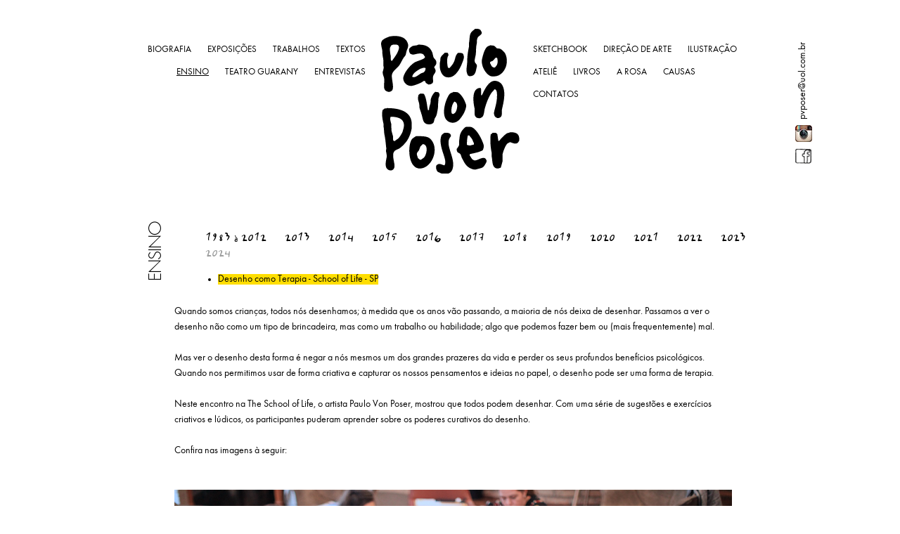

--- FILE ---
content_type: text/html; charset=UTF-8
request_url: https://paulovonposer.com.br/schooloflife2024/
body_size: 63488
content:
<!DOCTYPE html PUBLIC "-//W3C//DTD XHTML 1.0 Strict//EN"
    "http://www.w3.org/TR/xhtml1/DTD/xhtml1-strict.dtd">

<html xmlns="http://www.w3.org/1999/xhtml" lang="pt-PT">
<head profile="http://gmpg.org/xfn/11">
<meta http-equiv="Content-Type" content="text/html; charset=UTF-8" />
<title>
	Paulo von Poser	Desenho como Terapia - School of Life - SP - Paulo von Poser</title>

<meta name="viewport" id="viewport" content="width=960, initial-scale=1.0; maximum-scale=10.0; user-scalable=1;"/>
<script>
  var zoom = screen.width/960;
  var zoomMax = zoom * 5;
  document.getElementById("viewport").setAttribute("content", "width=960, initial-scale="+zoom+"; maximum-scale="+zoomMax+"; user-scalable=1;");
</script>

<link rel="stylesheet" type="text/css" media="all" href="https://paulovonposer.com.br/wp-content/themes/vonposer/fonts.css" />
<link rel="stylesheet" type="text/css" media="all" href="https://paulovonposer.com.br/wp-content/themes/vonposer/normalize.css" />
<link rel="stylesheet" type="text/css" media="all" href="https://paulovonposer.com.br/wp-content/themes/vonposer/style.css?v=1244839733" />
<!-- <link rel="stylesheet" type="text/css" media="all" href="https://paulovonposer.com.br/wp-content/themes/vonposer/mediaqueries.css" /> -->
<link rel="pingback" href="https://paulovonposer.com.br/xmlrpc.php" />

	<!-- This site is optimized with the Yoast SEO plugin v14.5 - https://yoast.com/wordpress/plugins/seo/ -->
	<meta name="robots" content="index, follow" />
	<meta name="googlebot" content="index, follow, max-snippet:-1, max-image-preview:large, max-video-preview:-1" />
	<meta name="bingbot" content="index, follow, max-snippet:-1, max-image-preview:large, max-video-preview:-1" />
	<link rel="canonical" href="http://paulovonposer.com.br/schooloflife2024/" />
	<meta property="og:locale" content="pt_PT" />
	<meta property="og:type" content="article" />
	<meta property="og:title" content="Desenho como Terapia - School of Life - SP - Paulo von Poser" />
	<meta property="og:description" content="Quando somos crianças, todos nós desenhamos; à medida que os anos vão passando, a maioria de nós deixa de desenhar. Passamos a ver o desenho não como um tipo de brincadeira, mas como um trabalho ou habilidade; algo que podemos fazer bem ou (mais frequentemente) mal. Mas ver o desenho desta forma é negar a [&hellip;]" />
	<meta property="og:url" content="http://paulovonposer.com.br/schooloflife2024/" />
	<meta property="og:site_name" content="Paulo von Poser" />
	<meta property="article:published_time" content="2024-07-16T19:35:14+00:00" />
	<meta property="article:modified_time" content="2025-02-04T22:10:10+00:00" />
	<meta property="og:image" content="https://paulovonposer.com.br/wp-content/uploads/2024/07/SchoolofLife-23.jpg" />
	<meta property="og:image:width" content="1000" />
	<meta property="og:image:height" content="667" />
	<script type="application/ld+json" class="yoast-schema-graph">{"@context":"https://schema.org","@graph":[{"@type":"WebSite","@id":"https://paulovonposer.com.br/#website","url":"https://paulovonposer.com.br/","name":"Paulo von Poser","description":"","potentialAction":[{"@type":"SearchAction","target":"https://paulovonposer.com.br/?s={search_term_string}","query-input":"required name=search_term_string"}],"inLanguage":"pt-PT"},{"@type":"ImageObject","@id":"http://paulovonposer.com.br/schooloflife2024/#primaryimage","inLanguage":"pt-PT","url":"https://paulovonposer.com.br/wp-content/uploads/2024/07/SchoolofLife-23.jpg","width":1000,"height":667},{"@type":"WebPage","@id":"http://paulovonposer.com.br/schooloflife2024/#webpage","url":"http://paulovonposer.com.br/schooloflife2024/","name":"Desenho como Terapia - School of Life - SP - Paulo von Poser","isPartOf":{"@id":"https://paulovonposer.com.br/#website"},"primaryImageOfPage":{"@id":"http://paulovonposer.com.br/schooloflife2024/#primaryimage"},"datePublished":"2024-07-16T19:35:14+00:00","dateModified":"2025-02-04T22:10:10+00:00","author":{"@id":"https://paulovonposer.com.br/#/schema/person/d09df3d3d939932eef4101bcd11389cc"},"inLanguage":"pt-PT","potentialAction":[{"@type":"ReadAction","target":["http://paulovonposer.com.br/schooloflife2024/"]}]},{"@type":["Person"],"@id":"https://paulovonposer.com.br/#/schema/person/d09df3d3d939932eef4101bcd11389cc","name":"Messala","image":{"@type":"ImageObject","@id":"https://paulovonposer.com.br/#personlogo","inLanguage":"pt-PT","url":"https://secure.gravatar.com/avatar/55f760c495e500f856fbc96ee7c79c0a?s=96&d=mm&r=g","caption":"Messala"}}]}</script>
	<!-- / Yoast SEO plugin. -->


<link rel='dns-prefetch' href='//s.w.org' />
<link rel="alternate" type="application/rss+xml" title="Paulo von Poser &raquo; Feed" href="https://paulovonposer.com.br/feed/" />
<link rel="alternate" type="application/rss+xml" title="Paulo von Poser &raquo; Feed de comentários" href="https://paulovonposer.com.br/comments/feed/" />
<link rel="alternate" type="application/rss+xml" title="Feed de comentários de Paulo von Poser &raquo; Desenho como Terapia &#8211; School of Life &#8211; SP" href="https://paulovonposer.com.br/schooloflife2024/feed/" />
		<script type="text/javascript">
			window._wpemojiSettings = {"baseUrl":"https:\/\/s.w.org\/images\/core\/emoji\/12.0.0-1\/72x72\/","ext":".png","svgUrl":"https:\/\/s.w.org\/images\/core\/emoji\/12.0.0-1\/svg\/","svgExt":".svg","source":{"concatemoji":"https:\/\/paulovonposer.com.br\/wp-includes\/js\/wp-emoji-release.min.js?ver=5.4.16"}};
			/*! This file is auto-generated */
			!function(e,a,t){var n,r,o,i=a.createElement("canvas"),p=i.getContext&&i.getContext("2d");function s(e,t){var a=String.fromCharCode;p.clearRect(0,0,i.width,i.height),p.fillText(a.apply(this,e),0,0);e=i.toDataURL();return p.clearRect(0,0,i.width,i.height),p.fillText(a.apply(this,t),0,0),e===i.toDataURL()}function c(e){var t=a.createElement("script");t.src=e,t.defer=t.type="text/javascript",a.getElementsByTagName("head")[0].appendChild(t)}for(o=Array("flag","emoji"),t.supports={everything:!0,everythingExceptFlag:!0},r=0;r<o.length;r++)t.supports[o[r]]=function(e){if(!p||!p.fillText)return!1;switch(p.textBaseline="top",p.font="600 32px Arial",e){case"flag":return s([127987,65039,8205,9895,65039],[127987,65039,8203,9895,65039])?!1:!s([55356,56826,55356,56819],[55356,56826,8203,55356,56819])&&!s([55356,57332,56128,56423,56128,56418,56128,56421,56128,56430,56128,56423,56128,56447],[55356,57332,8203,56128,56423,8203,56128,56418,8203,56128,56421,8203,56128,56430,8203,56128,56423,8203,56128,56447]);case"emoji":return!s([55357,56424,55356,57342,8205,55358,56605,8205,55357,56424,55356,57340],[55357,56424,55356,57342,8203,55358,56605,8203,55357,56424,55356,57340])}return!1}(o[r]),t.supports.everything=t.supports.everything&&t.supports[o[r]],"flag"!==o[r]&&(t.supports.everythingExceptFlag=t.supports.everythingExceptFlag&&t.supports[o[r]]);t.supports.everythingExceptFlag=t.supports.everythingExceptFlag&&!t.supports.flag,t.DOMReady=!1,t.readyCallback=function(){t.DOMReady=!0},t.supports.everything||(n=function(){t.readyCallback()},a.addEventListener?(a.addEventListener("DOMContentLoaded",n,!1),e.addEventListener("load",n,!1)):(e.attachEvent("onload",n),a.attachEvent("onreadystatechange",function(){"complete"===a.readyState&&t.readyCallback()})),(n=t.source||{}).concatemoji?c(n.concatemoji):n.wpemoji&&n.twemoji&&(c(n.twemoji),c(n.wpemoji)))}(window,document,window._wpemojiSettings);
		</script>
		<style type="text/css">
img.wp-smiley,
img.emoji {
	display: inline !important;
	border: none !important;
	box-shadow: none !important;
	height: 1em !important;
	width: 1em !important;
	margin: 0 .07em !important;
	vertical-align: -0.1em !important;
	background: none !important;
	padding: 0 !important;
}
</style>
	<link rel='stylesheet' id='wp-block-library-css'  href='https://paulovonposer.com.br/wp-includes/css/dist/block-library/style.min.css?ver=5.4.16' type='text/css' media='all' />
<link rel='stylesheet' id='meteor-slides-css'  href='https://paulovonposer.com.br/wp-content/plugins/meteor-slides/css/meteor-slides.css?ver=1.0' type='text/css' media='all' />
<link rel='stylesheet' id='slb_core-css'  href='https://paulovonposer.com.br/wp-content/plugins/simple-lightbox/client/css/app.css?ver=2.8.1' type='text/css' media='all' />
<link rel='stylesheet' id='OceanPicture-css-css'  href='http://paulovonposer.com.br/wp-content/plugins/ocean-picture//css/estilo.css?ver=5.4.16' type='text/css' media='all' />
<script type='text/javascript' src='https://paulovonposer.com.br/wp-includes/js/jquery/jquery.js?ver=1.12.4-wp'></script>
<script type='text/javascript' src='https://paulovonposer.com.br/wp-includes/js/jquery/jquery-migrate.min.js?ver=1.4.1'></script>
<script type='text/javascript' src='https://paulovonposer.com.br/wp-content/plugins/meteor-slides/js/jquery.cycle.all.js?ver=5.4.16'></script>
<script type='text/javascript' src='https://paulovonposer.com.br/wp-content/plugins/meteor-slides/js/jquery.metadata.v2.js?ver=5.4.16'></script>
<script type='text/javascript' src='https://paulovonposer.com.br/wp-content/plugins/meteor-slides/js/jquery.touchwipe.1.1.1.js?ver=5.4.16'></script>
<script type='text/javascript'>
/* <![CDATA[ */
var meteorslidessettings = {"meteorslideshowspeed":"2000","meteorslideshowduration":"5000","meteorslideshowheight":"2000","meteorslideshowwidth":"2000","meteorslideshowtransition":"fade"};
/* ]]> */
</script>
<script type='text/javascript' src='https://paulovonposer.com.br/wp-content/plugins/meteor-slides/js/slideshow.js?ver=5.4.16'></script>
<link rel='https://api.w.org/' href='https://paulovonposer.com.br/wp-json/' />
<link rel="EditURI" type="application/rsd+xml" title="RSD" href="https://paulovonposer.com.br/xmlrpc.php?rsd" />
<link rel="wlwmanifest" type="application/wlwmanifest+xml" href="https://paulovonposer.com.br/wp-includes/wlwmanifest.xml" /> 
<meta name="generator" content="WordPress 5.4.16" />
<link rel='shortlink' href='https://paulovonposer.com.br/?p=21771' />
<link rel="alternate" type="application/json+oembed" href="https://paulovonposer.com.br/wp-json/oembed/1.0/embed?url=https%3A%2F%2Fpaulovonposer.com.br%2Fschooloflife2024%2F" />
<link rel="alternate" type="text/xml+oembed" href="https://paulovonposer.com.br/wp-json/oembed/1.0/embed?url=https%3A%2F%2Fpaulovonposer.com.br%2Fschooloflife2024%2F&#038;format=xml" />
<link rel="alternate" hreflang="en" href="/en/schooloflife2024/"/><link rel="alternate" hreflang="zh" href="/zh/schooloflife2024/"/><link rel="alternate" hreflang="fr" href="/fr/schooloflife2024/"/><link rel="alternate" hreflang="es" href="/es/schooloflife2024/"/><style type="text/css">.recentcomments a{display:inline !important;padding:0 !important;margin:0 !important;}</style><script src="https://paulovonposer.com.br/wp-content/themes/vonposer/inc/imagesloaded.pkgd.min.js" ></script>
<script src="https://paulovonposer.com.br/wp-content/themes/vonposer/menu.js"></script>
<script type="text/javascript">var templateDir = "https://paulovonposer.com.br/wp-content/themes/vonposer";</script>
<script src="https://paulovonposer.com.br/wp-content/themes/vonposer/inc/masonry.pkgd.min.js" ></script>
<script src="https://paulovonposer.com.br/wp-content/themes/vonposer/inc/interface.js?v=1856683785"></script>

<!--  Google Maps API 
  -->

<script type="text/javascript"
     src="https://maps.googleapis.com/maps/api/js?key=AIzaSyBcj-flH2yjxE7HGgzjeZM2o4TJiSWVYlI&sensor=false">
</script>




</head>
<body class="post-template-default single single-post postid-21771 single-format-standard">
<div class="outer_wrap">
<div class="inner_wrap">
<div id="header" class="flex_100">
  <ul id="menu-home1" class="menu"><li id="menu-item-5642" class="menu-item menu-item-type-post_type menu-item-object-page menu-item-5642"><a href="https://paulovonposer.com.br/bio-pvp/">BIOGRAFIA</a></li>
<li id="menu-item-3458" class="menu-item menu-item-type-taxonomy menu-item-object-category menu-item-3458"><a href="https://paulovonposer.com.br/exposicoes/">EXPOSIÇÕES</a></li>
<li id="menu-item-3456" class="menu-item menu-item-type-taxonomy menu-item-object-category menu-item-3456"><a href="https://paulovonposer.com.br/trabalhos/">TRABALHOS</a></li>
<li id="menu-item-6909" class="menu-item menu-item-type-post_type menu-item-object-page menu-item-6909"><a href="https://paulovonposer.com.br/textos/">TEXTOS</a></li>
<li id="menu-item-20672" class="menu-item menu-item-type-taxonomy menu-item-object-category current-post-ancestor menu-item-20672"><a href="https://paulovonposer.com.br/ensino/">ENSINO</a></li>
<li id="menu-item-5189" class="menu-item menu-item-type-post_type menu-item-object-page menu-item-5189"><a href="https://paulovonposer.com.br/teatro-guarany/">TEATRO GUARANY</a></li>
<li id="menu-item-9899" class="menu-item menu-item-type-taxonomy menu-item-object-category menu-item-9899"><a href="https://paulovonposer.com.br/entrevistas/">ENTREVISTAS</a></li>
</ul>  <a href="https://paulovonposer.com.br" ><img src="https://paulovonposer.com.br/wp-content/themes/vonposer/images/pvp_menu.png" id="marca" width="197" height="206" /></a>
  <ul id="menu-home2" class="menu"><li id="menu-item-5273" class="menu-item menu-item-type-post_type menu-item-object-page menu-item-5273"><a href="https://paulovonposer.com.br/sketchbook/">SKETCHBOOK</a></li>
<li id="menu-item-5276" class="menu-item menu-item-type-taxonomy menu-item-object-category menu-item-5276"><a href="https://paulovonposer.com.br/direcaodearte/">DIREÇÃO DE ARTE</a></li>
<li id="menu-item-5689" class="menu-item menu-item-type-taxonomy menu-item-object-category menu-item-5689"><a href="https://paulovonposer.com.br/httppaulovonposer-com-brsite2/">ILUSTRAÇÃO</a></li>
<li id="menu-item-3392" class="menu-item menu-item-type-taxonomy menu-item-object-category menu-item-3392"><a href="https://paulovonposer.com.br/atelie/">ATELIÊ</a></li>
<li id="menu-item-13943" class="menu-item menu-item-type-post_type menu-item-object-page menu-item-13943"><a href="https://paulovonposer.com.br/livros2/">LIVROS</a></li>
<li id="menu-item-3440" class="menu-item menu-item-type-taxonomy menu-item-object-category menu-item-3440"><a href="https://paulovonposer.com.br/a-rosa/">A ROSA</a></li>
<li id="menu-item-5147" class="menu-item menu-item-type-post_type menu-item-object-page menu-item-5147"><a href="https://paulovonposer.com.br/causas/">CAUSAS</a></li>
<li id="menu-item-5148" class="menu-item menu-item-type-post_type menu-item-object-page menu-item-5148"><a href="https://paulovonposer.com.br/contatos/">CONTATOS</a></li>
</ul>  <ul id="redes_sociais" class="rotate"> <li>			<div class="textwidget"><a href="https://www.facebook.com/pages/Paulo-von-Poser/119873548300?fref=ts"><img src="http://paulovonposer.com.br/wp-content/uploads/2014/04/fb_menu_invertido2.png" /></a>

<a href="http://instagram.com/paulovonposer"><img src="http://paulovonposer.com.br/wp-content/uploads/2014/04/insta-e1397746967420.jpg" /></a>

<a href="mailto:pvposer@uol.com.br">
pvposer@uol.com.br
</a></div>
		</li> </ul>
  <!-- <img src="https://paulovonposer.com.br/wp-content/themes/vonposer/images/fb_menu2.png" id="facebook" width="35" height="157" /> --> 
</div>
<div class="clear"></div>

<div class="light-box" style="">
  <div class="light-box-close">
      X
  </div>
  <div class="light-box-video"> </div> 
  <div id="light-box-vimeo-player" class="light-box-vimeo-player" style="display: none;"> </div>
  <div id="light-box-youtube-player" class="light-box-youtube-player" style="display: none;"></div>
  <div id="map-canvas" style="position:relative; width:800px; height:500px; display: none;"></div>
</div>

<div class="content">

    <div class="page_title">
      <h1 class="rotate"> ENSINO </h1>
    </div>

    <div class="page_content">

        <div class="menu_superior">
      <ul>
                    <li class="">
                <a href="https://paulovonposer.com.br/ensino/2012-1983/">
                  1983 à 2012                </a>
              </li>
                        <li class="">
                <a href="https://paulovonposer.com.br/ensino/2013-expo-teste/">
                  2013                </a>
              </li>
                        <li class="">
                <a href="https://paulovonposer.com.br/ensino/2014-expo-teste/">
                  2014                </a>
              </li>
                        <li class="">
                <a href="https://paulovonposer.com.br/ensino/2015-expo-teste/">
                  2015                </a>
              </li>
                        <li class="">
                <a href="https://paulovonposer.com.br/ensino/2016-expo-teste/">
                  2016                </a>
              </li>
                        <li class="">
                <a href="https://paulovonposer.com.br/ensino/2017-expo-teste/">
                  2017                </a>
              </li>
                        <li class="">
                <a href="https://paulovonposer.com.br/ensino/2018-expo-teste/">
                  2018                </a>
              </li>
                        <li class="">
                <a href="https://paulovonposer.com.br/ensino/2019-expo-teste/">
                  2019                </a>
              </li>
                        <li class="">
                <a href="https://paulovonposer.com.br/ensino/2020-expo-teste/">
                  2020                </a>
              </li>
                        <li class="">
                <a href="https://paulovonposer.com.br/ensino/2021-expo-teste/">
                  2021                </a>
              </li>
                        <li class="">
                <a href="https://paulovonposer.com.br/ensino/2022-expo-teste/">
                  2022                </a>
              </li>
                        <li class="">
                <a href="https://paulovonposer.com.br/ensino/2023-ensino/">
                  2023                </a>
              </li>
                        <li class="active">
                <a href="https://paulovonposer.com.br/ensino/2024-ensino/">
                  2024                </a>
              </li>
                  </ul>
      </div>
          <div class="menu_inferior">
      <ul>
                    <li class="active">
                <a href="https://paulovonposer.com.br/schooloflife2024/">
                  Desenho como Terapia - School of Life - SP                </a>
              </li>
                  </ul>
      </div>
     

  <div class="post" id="post-21771">
    <p style="margin-left:42px;"></p>
    <h2 style="margin-left:20px;"></h2>
    
    Quando somos crianças, todos nós desenhamos; à medida que os anos vão passando, a maioria de nós deixa de desenhar.
Passamos a ver o desenho não como um tipo de brincadeira, mas como um trabalho ou habilidade; algo que podemos fazer bem ou (mais frequentemente) mal.<br />

<br />Mas ver o desenho desta forma é negar a nós mesmos um dos grandes prazeres da vida e perder os seus profundos benefícios psicológicos. Quando nos permitimos usar de forma criativa e capturar os nossos pensamentos e ideias no papel, o desenho pode ser uma forma de terapia.<br /><br />

Neste encontro na The School of Life, o artista Paulo Von Poser, mostrou que todos podem desenhar. Com uma série de sugestões e exercícios criativos e lúdicos, os participantes puderam aprender sobre os poderes curativos do desenho.<br />

<br />Confira nas imagens à seguir:

<br /><br /><br /><img src="http://paulovonposer.com.br/wp-content/uploads/2024/07/SchoolofLife-23.jpg" alt="" width="793" height="529" class="wp-image-21778 alignleft" srcset="https://paulovonposer.com.br/wp-content/uploads/2024/07/SchoolofLife-23.jpg 1000w, https://paulovonposer.com.br/wp-content/uploads/2024/07/SchoolofLife-23-300x200.jpg 300w, https://paulovonposer.com.br/wp-content/uploads/2024/07/SchoolofLife-23-240x160.jpg 240w, https://paulovonposer.com.br/wp-content/uploads/2024/07/SchoolofLife-23-768x512.jpg 768w, https://paulovonposer.com.br/wp-content/uploads/2024/07/SchoolofLife-23-250x167.jpg 250w" sizes="(max-width: 793px) 100vw, 793px" /><br /><br /><br /><br /><br /><br /><br /><br /><br /><br /><br /><br /><br /><br /><br /><br /><br /><br /><br /><br /><br /><br /><br /><p>
		<style type="text/css">
			#gallery-1 {
				margin: auto;
			}
			#gallery-1 .gallery-item {
				float: left;
				margin-top: 10px;
				text-align: center;
				width: 25%;
			}
			#gallery-1 img {
				border: 2px solid #cfcfcf;
			}
			#gallery-1 .gallery-caption {
				margin-left: 0;
			}
			/* see gallery_shortcode() in wp-includes/media.php */
		</style>
		<div id='gallery-1' class='gallery galleryid-21771 gallery-columns-4 gallery-size-medium'><dl class='gallery-item'>
			<dt class='gallery-icon landscape'>
				<a href="https://paulovonposer.com.br/schooloflife2024/schooloflife-36/" data-slb-active="1" data-slb-asset="3913054" data-slb-internal="21813" data-slb-group="21771_auto_1"><img width="300" height="191" src="https://paulovonposer.com.br/wp-content/uploads/2024/07/SchoolofLife-36-300x191.jpg" class="attachment-medium size-medium" alt="" srcset="https://paulovonposer.com.br/wp-content/uploads/2024/07/SchoolofLife-36-300x191.jpg 300w, https://paulovonposer.com.br/wp-content/uploads/2024/07/SchoolofLife-36-240x153.jpg 240w, https://paulovonposer.com.br/wp-content/uploads/2024/07/SchoolofLife-36-768x488.jpg 768w, https://paulovonposer.com.br/wp-content/uploads/2024/07/SchoolofLife-36-250x159.jpg 250w, https://paulovonposer.com.br/wp-content/uploads/2024/07/SchoolofLife-36.jpg 1000w" sizes="(max-width: 300px) 100vw, 300px" /></a>
			</dt></dl><dl class='gallery-item'>
			<dt class='gallery-icon landscape'>
				<a href="https://paulovonposer.com.br/schooloflife2024/schooloflife-20/" data-slb-active="1" data-slb-asset="272887391" data-slb-internal="21798" data-slb-group="21771_auto_1"><img width="300" height="200" src="https://paulovonposer.com.br/wp-content/uploads/2024/07/SchoolofLife-20-300x200.jpg" class="attachment-medium size-medium" alt="" srcset="https://paulovonposer.com.br/wp-content/uploads/2024/07/SchoolofLife-20-300x200.jpg 300w, https://paulovonposer.com.br/wp-content/uploads/2024/07/SchoolofLife-20-240x160.jpg 240w, https://paulovonposer.com.br/wp-content/uploads/2024/07/SchoolofLife-20-768x512.jpg 768w, https://paulovonposer.com.br/wp-content/uploads/2024/07/SchoolofLife-20-250x167.jpg 250w, https://paulovonposer.com.br/wp-content/uploads/2024/07/SchoolofLife-20.jpg 1000w" sizes="(max-width: 300px) 100vw, 300px" /></a>
			</dt></dl><dl class='gallery-item'>
			<dt class='gallery-icon landscape'>
				<a href="https://paulovonposer.com.br/schooloflife2024/schooloflife-25/" data-slb-active="1" data-slb-asset="498764011" data-slb-internal="21803" data-slb-group="21771_auto_1"><img width="300" height="200" src="https://paulovonposer.com.br/wp-content/uploads/2024/07/SchoolofLife-25-300x200.jpg" class="attachment-medium size-medium" alt="" srcset="https://paulovonposer.com.br/wp-content/uploads/2024/07/SchoolofLife-25-300x200.jpg 300w, https://paulovonposer.com.br/wp-content/uploads/2024/07/SchoolofLife-25-240x160.jpg 240w, https://paulovonposer.com.br/wp-content/uploads/2024/07/SchoolofLife-25-768x512.jpg 768w, https://paulovonposer.com.br/wp-content/uploads/2024/07/SchoolofLife-25-250x167.jpg 250w, https://paulovonposer.com.br/wp-content/uploads/2024/07/SchoolofLife-25.jpg 1000w" sizes="(max-width: 300px) 100vw, 300px" /></a>
			</dt></dl><dl class='gallery-item'>
			<dt class='gallery-icon landscape'>
				<a href="https://paulovonposer.com.br/schooloflife2024/schooloflife-31/" data-slb-active="1" data-slb-asset="2055497420" data-slb-internal="21808" data-slb-group="21771_auto_1"><img width="300" height="223" src="https://paulovonposer.com.br/wp-content/uploads/2024/07/SchoolofLife-31-300x223.jpg" class="attachment-medium size-medium" alt="" srcset="https://paulovonposer.com.br/wp-content/uploads/2024/07/SchoolofLife-31-300x223.jpg 300w, https://paulovonposer.com.br/wp-content/uploads/2024/07/SchoolofLife-31-240x179.jpg 240w, https://paulovonposer.com.br/wp-content/uploads/2024/07/SchoolofLife-31-768x571.jpg 768w, https://paulovonposer.com.br/wp-content/uploads/2024/07/SchoolofLife-31-250x186.jpg 250w, https://paulovonposer.com.br/wp-content/uploads/2024/07/SchoolofLife-31.jpg 1000w" sizes="(max-width: 300px) 100vw, 300px" /></a>
			</dt></dl><br style="clear: both" /><dl class='gallery-item'>
			<dt class='gallery-icon portrait'>
				<a href="https://paulovonposer.com.br/schooloflife2024/schooloflife-30/" data-slb-active="1" data-slb-asset="454324134" data-slb-internal="21807" data-slb-group="21771_auto_1"><img width="261" height="300" src="https://paulovonposer.com.br/wp-content/uploads/2024/07/SchoolofLife-30-261x300.jpg" class="attachment-medium size-medium" alt="" srcset="https://paulovonposer.com.br/wp-content/uploads/2024/07/SchoolofLife-30-261x300.jpg 261w, https://paulovonposer.com.br/wp-content/uploads/2024/07/SchoolofLife-30-240x276.jpg 240w, https://paulovonposer.com.br/wp-content/uploads/2024/07/SchoolofLife-30-768x884.jpg 768w, https://paulovonposer.com.br/wp-content/uploads/2024/07/SchoolofLife-30-250x288.jpg 250w, https://paulovonposer.com.br/wp-content/uploads/2024/07/SchoolofLife-30.jpg 869w" sizes="(max-width: 261px) 100vw, 261px" /></a>
			</dt></dl><dl class='gallery-item'>
			<dt class='gallery-icon landscape'>
				<a href="https://paulovonposer.com.br/schooloflife2024/schooloflife-32/" data-slb-active="1" data-slb-asset="1558949913" data-slb-internal="21809" data-slb-group="21771_auto_1"><img width="300" height="245" src="https://paulovonposer.com.br/wp-content/uploads/2024/07/SchoolofLife-32-300x245.jpg" class="attachment-medium size-medium" alt="" srcset="https://paulovonposer.com.br/wp-content/uploads/2024/07/SchoolofLife-32-300x245.jpg 300w, https://paulovonposer.com.br/wp-content/uploads/2024/07/SchoolofLife-32-240x196.jpg 240w, https://paulovonposer.com.br/wp-content/uploads/2024/07/SchoolofLife-32-768x627.jpg 768w, https://paulovonposer.com.br/wp-content/uploads/2024/07/SchoolofLife-32-250x204.jpg 250w, https://paulovonposer.com.br/wp-content/uploads/2024/07/SchoolofLife-32.jpg 1000w" sizes="(max-width: 300px) 100vw, 300px" /></a>
			</dt></dl><dl class='gallery-item'>
			<dt class='gallery-icon portrait'>
				<a href="https://paulovonposer.com.br/schooloflife2024/schooloflife-12/" data-slb-active="1" data-slb-asset="614677067" data-slb-internal="21790" data-slb-group="21771_auto_1"><img width="257" height="300" src="https://paulovonposer.com.br/wp-content/uploads/2024/07/SchoolofLife-12-257x300.jpg" class="attachment-medium size-medium" alt="" srcset="https://paulovonposer.com.br/wp-content/uploads/2024/07/SchoolofLife-12-257x300.jpg 257w, https://paulovonposer.com.br/wp-content/uploads/2024/07/SchoolofLife-12-240x280.jpg 240w, https://paulovonposer.com.br/wp-content/uploads/2024/07/SchoolofLife-12-768x897.jpg 768w, https://paulovonposer.com.br/wp-content/uploads/2024/07/SchoolofLife-12-250x292.jpg 250w, https://paulovonposer.com.br/wp-content/uploads/2024/07/SchoolofLife-12.jpg 856w" sizes="(max-width: 257px) 100vw, 257px" /></a>
			</dt></dl><dl class='gallery-item'>
			<dt class='gallery-icon landscape'>
				<a href="https://paulovonposer.com.br/schooloflife2024/schooloflife-24/" data-slb-active="1" data-slb-asset="1524341619" data-slb-internal="21802" data-slb-group="21771_auto_1"><img width="300" height="200" src="https://paulovonposer.com.br/wp-content/uploads/2024/07/SchoolofLife-24-300x200.jpg" class="attachment-medium size-medium" alt="" srcset="https://paulovonposer.com.br/wp-content/uploads/2024/07/SchoolofLife-24-300x200.jpg 300w, https://paulovonposer.com.br/wp-content/uploads/2024/07/SchoolofLife-24-240x160.jpg 240w, https://paulovonposer.com.br/wp-content/uploads/2024/07/SchoolofLife-24-768x512.jpg 768w, https://paulovonposer.com.br/wp-content/uploads/2024/07/SchoolofLife-24-250x167.jpg 250w, https://paulovonposer.com.br/wp-content/uploads/2024/07/SchoolofLife-24.jpg 1000w" sizes="(max-width: 300px) 100vw, 300px" /></a>
			</dt></dl><br style="clear: both" /><dl class='gallery-item'>
			<dt class='gallery-icon landscape'>
				<a href="https://paulovonposer.com.br/schooloflife2024/schooloflife-5/" data-slb-active="1" data-slb-asset="1960114946" data-slb-internal="21784" data-slb-group="21771_auto_1"><img width="300" height="205" src="https://paulovonposer.com.br/wp-content/uploads/2024/07/SchoolofLife-5-300x205.jpg" class="attachment-medium size-medium" alt="" srcset="https://paulovonposer.com.br/wp-content/uploads/2024/07/SchoolofLife-5-300x205.jpg 300w, https://paulovonposer.com.br/wp-content/uploads/2024/07/SchoolofLife-5-240x164.jpg 240w, https://paulovonposer.com.br/wp-content/uploads/2024/07/SchoolofLife-5-768x524.jpg 768w, https://paulovonposer.com.br/wp-content/uploads/2024/07/SchoolofLife-5-250x171.jpg 250w, https://paulovonposer.com.br/wp-content/uploads/2024/07/SchoolofLife-5.jpg 1000w" sizes="(max-width: 300px) 100vw, 300px" /></a>
			</dt></dl><dl class='gallery-item'>
			<dt class='gallery-icon landscape'>
				<a href="https://paulovonposer.com.br/schooloflife2024/schooloflife-16/" data-slb-active="1" data-slb-asset="1129883340" data-slb-internal="21794" data-slb-group="21771_auto_1"><img width="300" height="218" src="https://paulovonposer.com.br/wp-content/uploads/2024/07/SchoolofLife-16-300x218.jpg" class="attachment-medium size-medium" alt="" srcset="https://paulovonposer.com.br/wp-content/uploads/2024/07/SchoolofLife-16-300x218.jpg 300w, https://paulovonposer.com.br/wp-content/uploads/2024/07/SchoolofLife-16-240x175.jpg 240w, https://paulovonposer.com.br/wp-content/uploads/2024/07/SchoolofLife-16-768x559.jpg 768w, https://paulovonposer.com.br/wp-content/uploads/2024/07/SchoolofLife-16-250x182.jpg 250w, https://paulovonposer.com.br/wp-content/uploads/2024/07/SchoolofLife-16.jpg 1000w" sizes="(max-width: 300px) 100vw, 300px" /></a>
			</dt></dl><dl class='gallery-item'>
			<dt class='gallery-icon landscape'>
				<a href="https://paulovonposer.com.br/schooloflife2024/schooloflife-8/" data-slb-active="1" data-slb-asset="494148166" data-slb-internal="21787" data-slb-group="21771_auto_1"><img width="300" height="260" src="https://paulovonposer.com.br/wp-content/uploads/2024/07/SchoolofLife-8-300x260.jpg" class="attachment-medium size-medium" alt="" srcset="https://paulovonposer.com.br/wp-content/uploads/2024/07/SchoolofLife-8-300x260.jpg 300w, https://paulovonposer.com.br/wp-content/uploads/2024/07/SchoolofLife-8-240x208.jpg 240w, https://paulovonposer.com.br/wp-content/uploads/2024/07/SchoolofLife-8-768x666.jpg 768w, https://paulovonposer.com.br/wp-content/uploads/2024/07/SchoolofLife-8-250x217.jpg 250w, https://paulovonposer.com.br/wp-content/uploads/2024/07/SchoolofLife-8.jpg 1000w" sizes="(max-width: 300px) 100vw, 300px" /></a>
			</dt></dl><dl class='gallery-item'>
			<dt class='gallery-icon landscape'>
				<a href="https://paulovonposer.com.br/schooloflife2024/schooloflife-23-2/" data-slb-active="1" data-slb-asset="1333695408" data-slb-internal="21801" data-slb-group="21771_auto_1"><img width="300" height="200" src="https://paulovonposer.com.br/wp-content/uploads/2024/07/SchoolofLife-23-1-300x200.jpg" class="attachment-medium size-medium" alt="" srcset="https://paulovonposer.com.br/wp-content/uploads/2024/07/SchoolofLife-23-1-300x200.jpg 300w, https://paulovonposer.com.br/wp-content/uploads/2024/07/SchoolofLife-23-1-240x160.jpg 240w, https://paulovonposer.com.br/wp-content/uploads/2024/07/SchoolofLife-23-1-768x512.jpg 768w, https://paulovonposer.com.br/wp-content/uploads/2024/07/SchoolofLife-23-1-250x167.jpg 250w, https://paulovonposer.com.br/wp-content/uploads/2024/07/SchoolofLife-23-1.jpg 1000w" sizes="(max-width: 300px) 100vw, 300px" /></a>
			</dt></dl><br style="clear: both" /><dl class='gallery-item'>
			<dt class='gallery-icon landscape'>
				<a href="https://paulovonposer.com.br/schooloflife2024/schooloflife-35/" data-slb-active="1" data-slb-asset="557045897" data-slb-internal="21812" data-slb-group="21771_auto_1"><img width="300" height="227" src="https://paulovonposer.com.br/wp-content/uploads/2024/07/SchoolofLife-35-300x227.jpg" class="attachment-medium size-medium" alt="" srcset="https://paulovonposer.com.br/wp-content/uploads/2024/07/SchoolofLife-35-300x227.jpg 300w, https://paulovonposer.com.br/wp-content/uploads/2024/07/SchoolofLife-35-240x182.jpg 240w, https://paulovonposer.com.br/wp-content/uploads/2024/07/SchoolofLife-35-768x582.jpg 768w, https://paulovonposer.com.br/wp-content/uploads/2024/07/SchoolofLife-35-250x190.jpg 250w, https://paulovonposer.com.br/wp-content/uploads/2024/07/SchoolofLife-35.jpg 1000w" sizes="(max-width: 300px) 100vw, 300px" /></a>
			</dt></dl><dl class='gallery-item'>
			<dt class='gallery-icon landscape'>
				<a href="https://paulovonposer.com.br/schooloflife2024/schooloflife-27/" data-slb-active="1" data-slb-asset="1793932502" data-slb-internal="21805" data-slb-group="21771_auto_1"><img width="300" height="200" src="https://paulovonposer.com.br/wp-content/uploads/2024/07/SchoolofLife-27-300x200.jpg" class="attachment-medium size-medium" alt="" srcset="https://paulovonposer.com.br/wp-content/uploads/2024/07/SchoolofLife-27-300x200.jpg 300w, https://paulovonposer.com.br/wp-content/uploads/2024/07/SchoolofLife-27-240x160.jpg 240w, https://paulovonposer.com.br/wp-content/uploads/2024/07/SchoolofLife-27-768x512.jpg 768w, https://paulovonposer.com.br/wp-content/uploads/2024/07/SchoolofLife-27-250x167.jpg 250w, https://paulovonposer.com.br/wp-content/uploads/2024/07/SchoolofLife-27.jpg 1000w" sizes="(max-width: 300px) 100vw, 300px" /></a>
			</dt></dl><dl class='gallery-item'>
			<dt class='gallery-icon landscape'>
				<a href="https://paulovonposer.com.br/schooloflife2024/schooloflife-21/" data-slb-active="1" data-slb-asset="780799389" data-slb-internal="21799" data-slb-group="21771_auto_1"><img width="300" height="238" src="https://paulovonposer.com.br/wp-content/uploads/2024/07/SchoolofLife-21-300x238.jpg" class="attachment-medium size-medium" alt="" srcset="https://paulovonposer.com.br/wp-content/uploads/2024/07/SchoolofLife-21-300x238.jpg 300w, https://paulovonposer.com.br/wp-content/uploads/2024/07/SchoolofLife-21-240x191.jpg 240w, https://paulovonposer.com.br/wp-content/uploads/2024/07/SchoolofLife-21-768x610.jpg 768w, https://paulovonposer.com.br/wp-content/uploads/2024/07/SchoolofLife-21-250x199.jpg 250w, https://paulovonposer.com.br/wp-content/uploads/2024/07/SchoolofLife-21.jpg 1000w" sizes="(max-width: 300px) 100vw, 300px" /></a>
			</dt></dl><dl class='gallery-item'>
			<dt class='gallery-icon landscape'>
				<a href="https://paulovonposer.com.br/schooloflife2024/schooloflife-17/" data-slb-active="1" data-slb-asset="1253351523" data-slb-internal="21795" data-slb-group="21771_auto_1"><img width="300" height="266" src="https://paulovonposer.com.br/wp-content/uploads/2024/07/SchoolofLife-17-300x266.jpg" class="attachment-medium size-medium" alt="" srcset="https://paulovonposer.com.br/wp-content/uploads/2024/07/SchoolofLife-17-300x266.jpg 300w, https://paulovonposer.com.br/wp-content/uploads/2024/07/SchoolofLife-17-240x212.jpg 240w, https://paulovonposer.com.br/wp-content/uploads/2024/07/SchoolofLife-17-768x680.jpg 768w, https://paulovonposer.com.br/wp-content/uploads/2024/07/SchoolofLife-17-250x221.jpg 250w, https://paulovonposer.com.br/wp-content/uploads/2024/07/SchoolofLife-17.jpg 1000w" sizes="(max-width: 300px) 100vw, 300px" /></a>
			</dt></dl><br style="clear: both" /><dl class='gallery-item'>
			<dt class='gallery-icon landscape'>
				<a href="https://paulovonposer.com.br/schooloflife2024/schooloflife-33/" data-slb-active="1" data-slb-asset="377754633" data-slb-internal="21810" data-slb-group="21771_auto_1"><img width="300" height="200" src="https://paulovonposer.com.br/wp-content/uploads/2024/07/SchoolofLife-33-300x200.jpg" class="attachment-medium size-medium" alt="" srcset="https://paulovonposer.com.br/wp-content/uploads/2024/07/SchoolofLife-33-300x200.jpg 300w, https://paulovonposer.com.br/wp-content/uploads/2024/07/SchoolofLife-33-240x160.jpg 240w, https://paulovonposer.com.br/wp-content/uploads/2024/07/SchoolofLife-33-768x512.jpg 768w, https://paulovonposer.com.br/wp-content/uploads/2024/07/SchoolofLife-33-250x167.jpg 250w, https://paulovonposer.com.br/wp-content/uploads/2024/07/SchoolofLife-33.jpg 1000w" sizes="(max-width: 300px) 100vw, 300px" /></a>
			</dt></dl><dl class='gallery-item'>
			<dt class='gallery-icon landscape'>
				<a href="https://paulovonposer.com.br/schooloflife2024/schooloflife-34/" data-slb-active="1" data-slb-asset="1743492364" data-slb-internal="21811" data-slb-group="21771_auto_1"><img width="300" height="252" src="https://paulovonposer.com.br/wp-content/uploads/2024/07/SchoolofLife-34-300x252.jpg" class="attachment-medium size-medium" alt="" srcset="https://paulovonposer.com.br/wp-content/uploads/2024/07/SchoolofLife-34-300x252.jpg 300w, https://paulovonposer.com.br/wp-content/uploads/2024/07/SchoolofLife-34-240x202.jpg 240w, https://paulovonposer.com.br/wp-content/uploads/2024/07/SchoolofLife-34-768x646.jpg 768w, https://paulovonposer.com.br/wp-content/uploads/2024/07/SchoolofLife-34-250x210.jpg 250w, https://paulovonposer.com.br/wp-content/uploads/2024/07/SchoolofLife-34.jpg 1000w" sizes="(max-width: 300px) 100vw, 300px" /></a>
			</dt></dl><dl class='gallery-item'>
			<dt class='gallery-icon portrait'>
				<a href="https://paulovonposer.com.br/schooloflife2024/schooloflife-13/" data-slb-active="1" data-slb-asset="1310698605" data-slb-internal="21791" data-slb-group="21771_auto_1"><img width="260" height="300" src="https://paulovonposer.com.br/wp-content/uploads/2024/07/SchoolofLife-13-260x300.jpg" class="attachment-medium size-medium" alt="" srcset="https://paulovonposer.com.br/wp-content/uploads/2024/07/SchoolofLife-13-260x300.jpg 260w, https://paulovonposer.com.br/wp-content/uploads/2024/07/SchoolofLife-13-240x276.jpg 240w, https://paulovonposer.com.br/wp-content/uploads/2024/07/SchoolofLife-13-768x885.jpg 768w, https://paulovonposer.com.br/wp-content/uploads/2024/07/SchoolofLife-13-250x288.jpg 250w, https://paulovonposer.com.br/wp-content/uploads/2024/07/SchoolofLife-13.jpg 868w" sizes="(max-width: 260px) 100vw, 260px" /></a>
			</dt></dl><dl class='gallery-item'>
			<dt class='gallery-icon landscape'>
				<a href="https://paulovonposer.com.br/schooloflife2024/schooloflife-2/" data-slb-active="1" data-slb-asset="2035068285" data-slb-internal="21781" data-slb-group="21771_auto_1"><img width="300" height="200" src="https://paulovonposer.com.br/wp-content/uploads/2024/07/SchoolofLife-2-300x200.jpg" class="attachment-medium size-medium" alt="" srcset="https://paulovonposer.com.br/wp-content/uploads/2024/07/SchoolofLife-2-300x200.jpg 300w, https://paulovonposer.com.br/wp-content/uploads/2024/07/SchoolofLife-2-240x160.jpg 240w, https://paulovonposer.com.br/wp-content/uploads/2024/07/SchoolofLife-2-768x512.jpg 768w, https://paulovonposer.com.br/wp-content/uploads/2024/07/SchoolofLife-2-250x167.jpg 250w, https://paulovonposer.com.br/wp-content/uploads/2024/07/SchoolofLife-2.jpg 1000w" sizes="(max-width: 300px) 100vw, 300px" /></a>
			</dt></dl><br style="clear: both" /><dl class='gallery-item'>
			<dt class='gallery-icon landscape'>
				<a href="https://paulovonposer.com.br/schooloflife2024/schooloflife-15/" data-slb-active="1" data-slb-asset="1087366108" data-slb-internal="21793" data-slb-group="21771_auto_1"><img width="300" height="194" src="https://paulovonposer.com.br/wp-content/uploads/2024/07/SchoolofLife-15-300x194.jpg" class="attachment-medium size-medium" alt="" srcset="https://paulovonposer.com.br/wp-content/uploads/2024/07/SchoolofLife-15-300x194.jpg 300w, https://paulovonposer.com.br/wp-content/uploads/2024/07/SchoolofLife-15-240x155.jpg 240w, https://paulovonposer.com.br/wp-content/uploads/2024/07/SchoolofLife-15-768x496.jpg 768w, https://paulovonposer.com.br/wp-content/uploads/2024/07/SchoolofLife-15-250x162.jpg 250w, https://paulovonposer.com.br/wp-content/uploads/2024/07/SchoolofLife-15.jpg 1000w" sizes="(max-width: 300px) 100vw, 300px" /></a>
			</dt></dl><dl class='gallery-item'>
			<dt class='gallery-icon landscape'>
				<a href="https://paulovonposer.com.br/schooloflife2024/schooloflife-26/" data-slb-active="1" data-slb-asset="484677120" data-slb-internal="21804" data-slb-group="21771_auto_1"><img width="300" height="200" src="https://paulovonposer.com.br/wp-content/uploads/2024/07/SchoolofLife-26-300x200.jpg" class="attachment-medium size-medium" alt="" srcset="https://paulovonposer.com.br/wp-content/uploads/2024/07/SchoolofLife-26-300x200.jpg 300w, https://paulovonposer.com.br/wp-content/uploads/2024/07/SchoolofLife-26-240x160.jpg 240w, https://paulovonposer.com.br/wp-content/uploads/2024/07/SchoolofLife-26-768x512.jpg 768w, https://paulovonposer.com.br/wp-content/uploads/2024/07/SchoolofLife-26-250x167.jpg 250w, https://paulovonposer.com.br/wp-content/uploads/2024/07/SchoolofLife-26.jpg 1000w" sizes="(max-width: 300px) 100vw, 300px" /></a>
			</dt></dl><dl class='gallery-item'>
			<dt class='gallery-icon landscape'>
				<a href="https://paulovonposer.com.br/schooloflife2024/schooloflife-14/" data-slb-active="1" data-slb-asset="1890968241" data-slb-internal="21792" data-slb-group="21771_auto_1"><img width="300" height="192" src="https://paulovonposer.com.br/wp-content/uploads/2024/07/SchoolofLife-14-300x192.jpg" class="attachment-medium size-medium" alt="" srcset="https://paulovonposer.com.br/wp-content/uploads/2024/07/SchoolofLife-14-300x192.jpg 300w, https://paulovonposer.com.br/wp-content/uploads/2024/07/SchoolofLife-14-240x154.jpg 240w, https://paulovonposer.com.br/wp-content/uploads/2024/07/SchoolofLife-14-768x492.jpg 768w, https://paulovonposer.com.br/wp-content/uploads/2024/07/SchoolofLife-14-250x160.jpg 250w, https://paulovonposer.com.br/wp-content/uploads/2024/07/SchoolofLife-14.jpg 1000w" sizes="(max-width: 300px) 100vw, 300px" /></a>
			</dt></dl><dl class='gallery-item'>
			<dt class='gallery-icon landscape'>
				<a href="https://paulovonposer.com.br/schooloflife2024/schooloflife-6/" data-slb-active="1" data-slb-asset="2024639346" data-slb-internal="21785" data-slb-group="21771_auto_1"><img width="300" height="288" src="https://paulovonposer.com.br/wp-content/uploads/2024/07/SchoolofLife-6-300x288.jpg" class="attachment-medium size-medium" alt="" srcset="https://paulovonposer.com.br/wp-content/uploads/2024/07/SchoolofLife-6-300x288.jpg 300w, https://paulovonposer.com.br/wp-content/uploads/2024/07/SchoolofLife-6-1024x982.jpg 1024w, https://paulovonposer.com.br/wp-content/uploads/2024/07/SchoolofLife-6-240x230.jpg 240w, https://paulovonposer.com.br/wp-content/uploads/2024/07/SchoolofLife-6-768x736.jpg 768w, https://paulovonposer.com.br/wp-content/uploads/2024/07/SchoolofLife-6-250x240.jpg 250w, https://paulovonposer.com.br/wp-content/uploads/2024/07/SchoolofLife-6.jpg 1043w" sizes="(max-width: 300px) 100vw, 300px" /></a>
			</dt></dl><br style="clear: both" /><dl class='gallery-item'>
			<dt class='gallery-icon landscape'>
				<a href="https://paulovonposer.com.br/schooloflife2024/schooloflife-3/" data-slb-active="1" data-slb-asset="1314432658" data-slb-internal="21782" data-slb-group="21771_auto_1"><img width="300" height="201" src="https://paulovonposer.com.br/wp-content/uploads/2024/07/SchoolofLife-3-300x201.jpg" class="attachment-medium size-medium" alt="" srcset="https://paulovonposer.com.br/wp-content/uploads/2024/07/SchoolofLife-3-300x201.jpg 300w, https://paulovonposer.com.br/wp-content/uploads/2024/07/SchoolofLife-3-240x161.jpg 240w, https://paulovonposer.com.br/wp-content/uploads/2024/07/SchoolofLife-3-768x515.jpg 768w, https://paulovonposer.com.br/wp-content/uploads/2024/07/SchoolofLife-3-250x168.jpg 250w, https://paulovonposer.com.br/wp-content/uploads/2024/07/SchoolofLife-3.jpg 1000w" sizes="(max-width: 300px) 100vw, 300px" /></a>
			</dt></dl><dl class='gallery-item'>
			<dt class='gallery-icon portrait'>
				<a href="https://paulovonposer.com.br/schooloflife2024/schooloflife-11/" data-slb-active="1" data-slb-asset="1991609580" data-slb-internal="21789" data-slb-group="21771_auto_1"><img width="262" height="300" src="https://paulovonposer.com.br/wp-content/uploads/2024/07/SchoolofLife-11-262x300.jpg" class="attachment-medium size-medium" alt="" srcset="https://paulovonposer.com.br/wp-content/uploads/2024/07/SchoolofLife-11-262x300.jpg 262w, https://paulovonposer.com.br/wp-content/uploads/2024/07/SchoolofLife-11-240x275.jpg 240w, https://paulovonposer.com.br/wp-content/uploads/2024/07/SchoolofLife-11-768x879.jpg 768w, https://paulovonposer.com.br/wp-content/uploads/2024/07/SchoolofLife-11-250x286.jpg 250w, https://paulovonposer.com.br/wp-content/uploads/2024/07/SchoolofLife-11.jpg 874w" sizes="(max-width: 262px) 100vw, 262px" /></a>
			</dt></dl><dl class='gallery-item'>
			<dt class='gallery-icon portrait'>
				<a href="https://paulovonposer.com.br/schooloflife2024/schooloflife-28/" data-slb-active="1" data-slb-asset="958847897" data-slb-internal="21806" data-slb-group="21771_auto_1"><img width="249" height="300" src="https://paulovonposer.com.br/wp-content/uploads/2024/07/SchoolofLife-28-249x300.jpg" class="attachment-medium size-medium" alt="" srcset="https://paulovonposer.com.br/wp-content/uploads/2024/07/SchoolofLife-28-249x300.jpg 249w, https://paulovonposer.com.br/wp-content/uploads/2024/07/SchoolofLife-28-851x1024.jpg 851w, https://paulovonposer.com.br/wp-content/uploads/2024/07/SchoolofLife-28-240x289.jpg 240w, https://paulovonposer.com.br/wp-content/uploads/2024/07/SchoolofLife-28-768x924.jpg 768w, https://paulovonposer.com.br/wp-content/uploads/2024/07/SchoolofLife-28-250x301.jpg 250w, https://paulovonposer.com.br/wp-content/uploads/2024/07/SchoolofLife-28.jpg 1000w" sizes="(max-width: 249px) 100vw, 249px" /></a>
			</dt></dl><dl class='gallery-item'>
			<dt class='gallery-icon landscape'>
				<a href="https://paulovonposer.com.br/schooloflife2024/schooloflife-1/" data-slb-active="1" data-slb-asset="1015160326" data-slb-internal="21780" data-slb-group="21771_auto_1"><img width="300" height="210" src="https://paulovonposer.com.br/wp-content/uploads/2024/07/SchoolofLife-1-300x210.jpg" class="attachment-medium size-medium" alt="" srcset="https://paulovonposer.com.br/wp-content/uploads/2024/07/SchoolofLife-1-300x210.jpg 300w, https://paulovonposer.com.br/wp-content/uploads/2024/07/SchoolofLife-1-240x168.jpg 240w, https://paulovonposer.com.br/wp-content/uploads/2024/07/SchoolofLife-1-768x538.jpg 768w, https://paulovonposer.com.br/wp-content/uploads/2024/07/SchoolofLife-1-250x175.jpg 250w, https://paulovonposer.com.br/wp-content/uploads/2024/07/SchoolofLife-1.jpg 1000w" sizes="(max-width: 300px) 100vw, 300px" /></a>
			</dt></dl><br style="clear: both" /><dl class='gallery-item'>
			<dt class='gallery-icon landscape'>
				<a href="https://paulovonposer.com.br/schooloflife2024/schooloflife-7/" data-slb-active="1" data-slb-asset="1151727381" data-slb-internal="21786" data-slb-group="21771_auto_1"><img width="300" height="251" src="https://paulovonposer.com.br/wp-content/uploads/2024/07/SchoolofLife-7-300x251.jpg" class="attachment-medium size-medium" alt="" srcset="https://paulovonposer.com.br/wp-content/uploads/2024/07/SchoolofLife-7-300x251.jpg 300w, https://paulovonposer.com.br/wp-content/uploads/2024/07/SchoolofLife-7-240x201.jpg 240w, https://paulovonposer.com.br/wp-content/uploads/2024/07/SchoolofLife-7-768x643.jpg 768w, https://paulovonposer.com.br/wp-content/uploads/2024/07/SchoolofLife-7-250x209.jpg 250w, https://paulovonposer.com.br/wp-content/uploads/2024/07/SchoolofLife-7.jpg 1000w" sizes="(max-width: 300px) 100vw, 300px" /></a>
			</dt></dl><dl class='gallery-item'>
			<dt class='gallery-icon landscape'>
				<a href="https://paulovonposer.com.br/schooloflife2024/schooloflife-22/" data-slb-active="1" data-slb-asset="1392184204" data-slb-internal="21800" data-slb-group="21771_auto_1"><img width="300" height="193" src="https://paulovonposer.com.br/wp-content/uploads/2024/07/SchoolofLife-22-300x193.jpg" class="attachment-medium size-medium" alt="" srcset="https://paulovonposer.com.br/wp-content/uploads/2024/07/SchoolofLife-22-300x193.jpg 300w, https://paulovonposer.com.br/wp-content/uploads/2024/07/SchoolofLife-22-240x154.jpg 240w, https://paulovonposer.com.br/wp-content/uploads/2024/07/SchoolofLife-22-768x494.jpg 768w, https://paulovonposer.com.br/wp-content/uploads/2024/07/SchoolofLife-22-250x161.jpg 250w, https://paulovonposer.com.br/wp-content/uploads/2024/07/SchoolofLife-22.jpg 1000w" sizes="(max-width: 300px) 100vw, 300px" /></a>
			</dt></dl><dl class='gallery-item'>
			<dt class='gallery-icon landscape'>
				<a href="https://paulovonposer.com.br/schooloflife2024/schooloflife-4/" data-slb-active="1" data-slb-asset="52821836" data-slb-internal="21783" data-slb-group="21771_auto_1"><img width="300" height="270" src="https://paulovonposer.com.br/wp-content/uploads/2024/07/SchoolofLife-4-300x270.jpg" class="attachment-medium size-medium" alt="" srcset="https://paulovonposer.com.br/wp-content/uploads/2024/07/SchoolofLife-4-300x270.jpg 300w, https://paulovonposer.com.br/wp-content/uploads/2024/07/SchoolofLife-4-240x216.jpg 240w, https://paulovonposer.com.br/wp-content/uploads/2024/07/SchoolofLife-4-768x692.jpg 768w, https://paulovonposer.com.br/wp-content/uploads/2024/07/SchoolofLife-4-250x225.jpg 250w, https://paulovonposer.com.br/wp-content/uploads/2024/07/SchoolofLife-4.jpg 1000w" sizes="(max-width: 300px) 100vw, 300px" /></a>
			</dt></dl><dl class='gallery-item'>
			<dt class='gallery-icon landscape'>
				<a href="https://paulovonposer.com.br/schooloflife2024/schooloflife-18/" data-slb-active="1" data-slb-asset="1728893686" data-slb-internal="21796" data-slb-group="21771_auto_1"><img width="300" height="216" src="https://paulovonposer.com.br/wp-content/uploads/2024/07/SchoolofLife-18-300x216.jpg" class="attachment-medium size-medium" alt="" srcset="https://paulovonposer.com.br/wp-content/uploads/2024/07/SchoolofLife-18-300x216.jpg 300w, https://paulovonposer.com.br/wp-content/uploads/2024/07/SchoolofLife-18-240x173.jpg 240w, https://paulovonposer.com.br/wp-content/uploads/2024/07/SchoolofLife-18-768x554.jpg 768w, https://paulovonposer.com.br/wp-content/uploads/2024/07/SchoolofLife-18-250x180.jpg 250w, https://paulovonposer.com.br/wp-content/uploads/2024/07/SchoolofLife-18.jpg 1000w" sizes="(max-width: 300px) 100vw, 300px" /></a>
			</dt></dl><br style="clear: both" /><dl class='gallery-item'>
			<dt class='gallery-icon landscape'>
				<a href="https://paulovonposer.com.br/schooloflife2024/schooloflife-9/" data-slb-active="1" data-slb-asset="878433641" data-slb-internal="21788" data-slb-group="21771_auto_1"><img width="300" height="200" src="https://paulovonposer.com.br/wp-content/uploads/2024/07/SchoolofLife-9-300x200.jpg" class="attachment-medium size-medium" alt="" srcset="https://paulovonposer.com.br/wp-content/uploads/2024/07/SchoolofLife-9-300x200.jpg 300w, https://paulovonposer.com.br/wp-content/uploads/2024/07/SchoolofLife-9-240x160.jpg 240w, https://paulovonposer.com.br/wp-content/uploads/2024/07/SchoolofLife-9-768x512.jpg 768w, https://paulovonposer.com.br/wp-content/uploads/2024/07/SchoolofLife-9-250x167.jpg 250w, https://paulovonposer.com.br/wp-content/uploads/2024/07/SchoolofLife-9.jpg 1000w" sizes="(max-width: 300px) 100vw, 300px" /></a>
			</dt></dl><dl class='gallery-item'>
			<dt class='gallery-icon landscape'>
				<a href="https://paulovonposer.com.br/schooloflife2024/schooloflife-19/" data-slb-active="1" data-slb-asset="425924788" data-slb-internal="21797" data-slb-group="21771_auto_1"><img width="300" height="217" src="https://paulovonposer.com.br/wp-content/uploads/2024/07/SchoolofLife-19-300x217.jpg" class="attachment-medium size-medium" alt="" srcset="https://paulovonposer.com.br/wp-content/uploads/2024/07/SchoolofLife-19-300x217.jpg 300w, https://paulovonposer.com.br/wp-content/uploads/2024/07/SchoolofLife-19-240x174.jpg 240w, https://paulovonposer.com.br/wp-content/uploads/2024/07/SchoolofLife-19-768x555.jpg 768w, https://paulovonposer.com.br/wp-content/uploads/2024/07/SchoolofLife-19-250x181.jpg 250w, https://paulovonposer.com.br/wp-content/uploads/2024/07/SchoolofLife-19.jpg 1000w" sizes="(max-width: 300px) 100vw, 300px" /></a>
			</dt></dl>
			<br style='clear: both' />
		</div>
</p><br /><img src="http://paulovonposer.com.br/wp-content/uploads/2024/07/SchoolofLife-10.jpg" alt="" width="854" height="673" class="wp-image-21814 alignleft" srcset="https://paulovonposer.com.br/wp-content/uploads/2024/07/SchoolofLife-10.jpg 1000w, https://paulovonposer.com.br/wp-content/uploads/2024/07/SchoolofLife-10-300x236.jpg 300w, https://paulovonposer.com.br/wp-content/uploads/2024/07/SchoolofLife-10-240x189.jpg 240w, https://paulovonposer.com.br/wp-content/uploads/2024/07/SchoolofLife-10-768x604.jpg 768w, https://paulovonposer.com.br/wp-content/uploads/2024/07/SchoolofLife-10-250x197.jpg 250w" sizes="(max-width: 854px) 100vw, 854px" /><br /><br /><br /><br /><br /><br /><br /><br /><br /><br /><br /><br /><br /><br /><br /><br /><br /><br /><br /><br /><br /><br /><br /><br /><br /><br /><br /><br /><br /><br /><br /><br /><br />Maiores informações nos links:<br /><br /><a href="https://www.theschooloflife.com/sao-paulo/" target="_blank" rel="noopener noreferrer">SCHOOL OF LIFE</a>
      </div>
  
</div>
<div style="clear: both"></div>

</div>
<div style="clear: both"></div>
<div id="footer">
  <div class="flex_33">			<div class="textwidget">©2014 Paulo von Poser</div>
		</div>  <div class="flex_33"><span class="no_translate"><select name="lang" onchange="document.location.href=this.options[this.selectedIndex].value;"><option value="/en/schooloflife2024/">English</option><option value="/schooloflife2024/" selected="selected">Português</option><option value="/zh/schooloflife2024/">中文(简体)</option><option value="/fr/schooloflife2024/">Français</option><option value="/es/schooloflife2024/">Español</option></select><br/></span><div id="tr_credit"></div></div>  <div class="flex_33">			<div class="textwidget"><p>Pesquisa e edição: <a href="mailto:messala@ymail.com">Fernando Messala</a>. </p>
<p>Projeto e fotografia: <a href="mailto:vtronconi@hotmail.com">Victor Tronconi</a>.  </p>
<p>Design: <a href="http://irmasdecriacao.com.br" target="_blank" rel="noopener noreferrer">Irmãs de Criação </a></p>
<p><a href="http://irmasdecriacao.com.br" target="_blank" rel="noopener noreferrer"><img src="http://paulovonposer.com.br/wp-content/uploads/2014/04/irmas_cinza.png" /></a></p>
</div>
		</div>  <div style="clear: both"></div>
</div>
</div>
<script type='text/javascript' src='https://paulovonposer.com.br/wp-includes/js/comment-reply.min.js?ver=5.4.16'></script>
<script type='text/javascript' src='https://paulovonposer.com.br/wp-includes/js/wp-embed.min.js?ver=5.4.16'></script>
<script type='text/javascript' src='https://paulovonposer.com.br/wp-content/plugins/simple-lightbox/client/js/prod/lib.core.js?ver=2.8.1'></script>
<script type='text/javascript' src='https://paulovonposer.com.br/wp-content/plugins/simple-lightbox/client/js/prod/lib.view.js?ver=2.8.1'></script>
<script type='text/javascript' src='https://paulovonposer.com.br/wp-content/plugins/simple-lightbox/themes/baseline/js/prod/client.js?ver=2.8.1'></script>
<script type='text/javascript' src='https://paulovonposer.com.br/wp-content/plugins/simple-lightbox/themes/default/js/prod/client.js?ver=2.8.1'></script>
<script type='text/javascript' src='https://paulovonposer.com.br/wp-content/plugins/simple-lightbox/template-tags/item/js/prod/tag.item.js?ver=2.8.1'></script>
<script type='text/javascript' src='https://paulovonposer.com.br/wp-content/plugins/simple-lightbox/template-tags/ui/js/prod/tag.ui.js?ver=2.8.1'></script>
<script type='text/javascript' src='https://paulovonposer.com.br/wp-content/plugins/simple-lightbox/content-handlers/image/js/prod/handler.image.js?ver=2.8.1'></script>
<script type="text/javascript" id="slb_footer">/* <![CDATA[ */if ( !!window.jQuery ) {(function($){$(document).ready(function(){if ( !!window.SLB && SLB.has_child('View.init') ) { SLB.View.init({"ui_autofit":true,"ui_animate":true,"slideshow_autostart":true,"slideshow_duration":"6","group_loop":true,"ui_overlay_opacity":"0.8","ui_title_default":false,"theme_default":"slb_default","ui_labels":{"loading":"Carregando","close":"Fechar","nav_next":"Pr\u00f3ximo","nav_prev":"Anterior","slideshow_start":"Iniciar slideshow","slideshow_stop":"Parar slideshow","group_status":"Item %current% de %total%"}}); }
if ( !!window.SLB && SLB.has_child('View.assets') ) { {$.extend(SLB.View.assets, {"3913054":{"id":null,"type":"image","internal":true,"source":"https:\/\/paulovonposer.com.br\/wp-content\/uploads\/2024\/07\/SchoolofLife-36.jpg"},"272887391":{"id":null,"type":"image","internal":true,"source":"https:\/\/paulovonposer.com.br\/wp-content\/uploads\/2024\/07\/SchoolofLife-20.jpg"},"498764011":{"id":null,"type":"image","internal":true,"source":"https:\/\/paulovonposer.com.br\/wp-content\/uploads\/2024\/07\/SchoolofLife-25.jpg"},"2055497420":{"id":null,"type":"image","internal":true,"source":"https:\/\/paulovonposer.com.br\/wp-content\/uploads\/2024\/07\/SchoolofLife-31.jpg"},"454324134":{"id":null,"type":"image","internal":true,"source":"https:\/\/paulovonposer.com.br\/wp-content\/uploads\/2024\/07\/SchoolofLife-30.jpg"},"1558949913":{"id":null,"type":"image","internal":true,"source":"https:\/\/paulovonposer.com.br\/wp-content\/uploads\/2024\/07\/SchoolofLife-32.jpg"},"614677067":{"id":null,"type":"image","internal":true,"source":"https:\/\/paulovonposer.com.br\/wp-content\/uploads\/2024\/07\/SchoolofLife-12.jpg"},"1524341619":{"id":null,"type":"image","internal":true,"source":"https:\/\/paulovonposer.com.br\/wp-content\/uploads\/2024\/07\/SchoolofLife-24.jpg"},"1960114946":{"id":null,"type":"image","internal":true,"source":"https:\/\/paulovonposer.com.br\/wp-content\/uploads\/2024\/07\/SchoolofLife-5.jpg"},"1129883340":{"id":null,"type":"image","internal":true,"source":"https:\/\/paulovonposer.com.br\/wp-content\/uploads\/2024\/07\/SchoolofLife-16.jpg"},"494148166":{"id":null,"type":"image","internal":true,"source":"https:\/\/paulovonposer.com.br\/wp-content\/uploads\/2024\/07\/SchoolofLife-8.jpg"},"1333695408":{"id":null,"type":"image","internal":true,"source":"https:\/\/paulovonposer.com.br\/wp-content\/uploads\/2024\/07\/SchoolofLife-23-1.jpg"},"557045897":{"id":null,"type":"image","internal":true,"source":"https:\/\/paulovonposer.com.br\/wp-content\/uploads\/2024\/07\/SchoolofLife-35.jpg"},"1793932502":{"id":null,"type":"image","internal":true,"source":"https:\/\/paulovonposer.com.br\/wp-content\/uploads\/2024\/07\/SchoolofLife-27.jpg"},"780799389":{"id":null,"type":"image","internal":true,"source":"https:\/\/paulovonposer.com.br\/wp-content\/uploads\/2024\/07\/SchoolofLife-21.jpg"},"1253351523":{"id":null,"type":"image","internal":true,"source":"https:\/\/paulovonposer.com.br\/wp-content\/uploads\/2024\/07\/SchoolofLife-17.jpg"},"377754633":{"id":null,"type":"image","internal":true,"source":"https:\/\/paulovonposer.com.br\/wp-content\/uploads\/2024\/07\/SchoolofLife-33.jpg"},"1743492364":{"id":null,"type":"image","internal":true,"source":"https:\/\/paulovonposer.com.br\/wp-content\/uploads\/2024\/07\/SchoolofLife-34.jpg"},"1310698605":{"id":null,"type":"image","internal":true,"source":"https:\/\/paulovonposer.com.br\/wp-content\/uploads\/2024\/07\/SchoolofLife-13.jpg"},"2035068285":{"id":null,"type":"image","internal":true,"source":"https:\/\/paulovonposer.com.br\/wp-content\/uploads\/2024\/07\/SchoolofLife-2.jpg"},"1087366108":{"id":null,"type":"image","internal":true,"source":"https:\/\/paulovonposer.com.br\/wp-content\/uploads\/2024\/07\/SchoolofLife-15.jpg"},"484677120":{"id":null,"type":"image","internal":true,"source":"https:\/\/paulovonposer.com.br\/wp-content\/uploads\/2024\/07\/SchoolofLife-26.jpg"},"1890968241":{"id":null,"type":"image","internal":true,"source":"https:\/\/paulovonposer.com.br\/wp-content\/uploads\/2024\/07\/SchoolofLife-14.jpg"},"2024639346":{"id":null,"type":"image","internal":true,"source":"https:\/\/paulovonposer.com.br\/wp-content\/uploads\/2024\/07\/SchoolofLife-6.jpg"},"1314432658":{"id":null,"type":"image","internal":true,"source":"https:\/\/paulovonposer.com.br\/wp-content\/uploads\/2024\/07\/SchoolofLife-3.jpg"},"1991609580":{"id":null,"type":"image","internal":true,"source":"https:\/\/paulovonposer.com.br\/wp-content\/uploads\/2024\/07\/SchoolofLife-11.jpg"},"958847897":{"id":null,"type":"image","internal":true,"source":"https:\/\/paulovonposer.com.br\/wp-content\/uploads\/2024\/07\/SchoolofLife-28.jpg"},"1015160326":{"id":null,"type":"image","internal":true,"source":"https:\/\/paulovonposer.com.br\/wp-content\/uploads\/2024\/07\/SchoolofLife-1.jpg"},"1151727381":{"id":null,"type":"image","internal":true,"source":"https:\/\/paulovonposer.com.br\/wp-content\/uploads\/2024\/07\/SchoolofLife-7.jpg"},"1392184204":{"id":null,"type":"image","internal":true,"source":"https:\/\/paulovonposer.com.br\/wp-content\/uploads\/2024\/07\/SchoolofLife-22.jpg"},"52821836":{"id":null,"type":"image","internal":true,"source":"https:\/\/paulovonposer.com.br\/wp-content\/uploads\/2024\/07\/SchoolofLife-4.jpg"},"1728893686":{"id":null,"type":"image","internal":true,"source":"https:\/\/paulovonposer.com.br\/wp-content\/uploads\/2024\/07\/SchoolofLife-18.jpg"},"878433641":{"id":null,"type":"image","internal":true,"source":"https:\/\/paulovonposer.com.br\/wp-content\/uploads\/2024\/07\/SchoolofLife-9.jpg"},"425924788":{"id":null,"type":"image","internal":true,"source":"https:\/\/paulovonposer.com.br\/wp-content\/uploads\/2024\/07\/SchoolofLife-19.jpg"}});} }
/* THM */
if ( !!window.SLB && SLB.has_child('View.extend_theme') ) { SLB.View.extend_theme('slb_baseline',{"name":"Baseline","parent":"","styles":[{"handle":"base","uri":"https:\/\/paulovonposer.com.br\/wp-content\/plugins\/simple-lightbox\/themes\/baseline\/css\/style.css","deps":[]}],"layout_raw":"<div class=\"slb_container\"><div class=\"slb_content\">{{item.content}}<div class=\"slb_nav\"><span class=\"slb_prev\">{{ui.nav_prev}}<\/span><span class=\"slb_next\">{{ui.nav_next}}<\/span><\/div><div class=\"slb_controls\"><span class=\"slb_close\">{{ui.close}}<\/span><span class=\"slb_slideshow\">{{ui.slideshow_control}}<\/span><\/div><div class=\"slb_loading\">{{ui.loading}}<\/div><\/div><div class=\"slb_details\"><div class=\"inner\"><div class=\"slb_data\"><div class=\"slb_data_content\"><span class=\"slb_data_title\">{{item.title}}<\/span><span class=\"slb_group_status\">{{ui.group_status}}<\/span><div class=\"slb_data_desc\">{{item.description}}<\/div><\/div><\/div><div class=\"slb_nav\"><span class=\"slb_prev\">{{ui.nav_prev}}<\/span><span class=\"slb_next\">{{ui.nav_next}}<\/span><\/div><\/div><\/div><\/div>"}); }if ( !!window.SLB && SLB.has_child('View.extend_theme') ) { SLB.View.extend_theme('slb_default',{"name":"Padr\u00e3o (Light)","parent":"slb_baseline","styles":[{"handle":"base","uri":"https:\/\/paulovonposer.com.br\/wp-content\/plugins\/simple-lightbox\/themes\/default\/css\/style.css","deps":[]}]}); }})})(jQuery);}/* ]]> */</script>
<script type="text/javascript" id="slb_context">/* <![CDATA[ */if ( !!window.jQuery ) {(function($){$(document).ready(function(){if ( !!window.SLB ) { {$.extend(SLB, {"context":["public","user_guest"]});} }})})(jQuery);}/* ]]> */</script>
</body></html>

--- FILE ---
content_type: text/css
request_url: https://paulovonposer.com.br/wp-content/themes/vonposer/fonts.css
body_size: 3304
content:
/** Generated by FG **/
@font-face {
	font-family: 'Conv_FuturaStd-Bold';
	src: url('fonts/FuturaStd-Bold.eot');
	src: local('☺'), url('fonts/FuturaStd-Bold.woff') format('woff'), url('fonts/FuturaStd-Bold.ttf') format('truetype'), url('fonts/FuturaStd-Bold.svg') format('svg');
	font-weight: normal;
	font-style: normal;
}

/** Generated by FG **/
@font-face {
	font-family: 'Conv_FuturaStd-Book';
	src: url('fonts/FuturaStd-Book.eot');
	src: local('☺'), url('fonts/FuturaStd-Book.woff') format('woff'), url('fonts/FuturaStd-Book.ttf') format('truetype'), url('fonts/FuturaStd-Book.svg') format('svg');
	font-weight: normal;
	font-style: normal;
}

/** Generated by FG **/
@font-face {
	font-family: 'Conv_FuturaStd-Light';
	src: url('fonts/FuturaStd-Light.eot');
	src: local('☺'), url('fonts/FuturaStd-Light.woff') format('woff'), url('fonts/FuturaStd-Light.ttf') format('truetype'), url('fonts/FuturaStd-Light.svg') format('svg');
	font-weight: normal;
	font-style: normal;
}

/** Generated by FG **/
@font-face {
	font-family: 'Conv_FuturaStd-Medium';
	src: url('fonts/FuturaStd-Medium.eot');
	src: local('☺'), url('fonts/FuturaStd-Medium.woff') format('woff'), url('fonts/FuturaStd-Medium.ttf') format('truetype'), url('fonts/FuturaStd-Medium.svg') format('svg');
	font-weight: normal;
	font-style: normal;
}

/** Generated by FG **/
@font-face {
	font-family: 'Conv_Tekton-Bold';
	src: url('fonts/Tekton-Bold.eot');
	src: local('☺'), url('fonts/Tekton-Bold.woff') format('woff'), url('fonts/Tekton-Bold.ttf') format('truetype'), url('fonts/Tekton-Bold.svg') format('svg');
	font-weight: normal;
	font-style: normal;
}

@font-face {
    font-family: 'futurabook';
    src: url('fonts/futura-bk-webfont.eot');
    src: url('fonts/futura-bk-webfont.eot?#iefix') format('embedded-opentype'),
         url('fonts/futura-bk-webfont.woff') format('woff'),
         url('fonts/futura-bk-webfont.ttf') format('truetype'),
         url('fonts/futura-bk-webfont.svg#futurabook') format('svg');
    font-weight: normal;
    font-style: normal;

}

@font-face {
    font-family: 'futurabold';
    src: url('fonts/futura-bld-webfont.eot');
    src: url('fonts/futura-bld-webfont.eot?#iefix') format('embedded-opentype'),
         url('fonts/futura-bld-webfont.woff') format('woff'),
         url('fonts/futura-bld-webfont.ttf') format('truetype'),
         url('fonts/futura-bld-webfont.svg#futurabold') format('svg');
    font-weight: normal;
    font-style: normal;

}

@font-face {
    font-family: 'futuraregular';
    src: url('fonts/futura-lgt-webfont.eot');
    src: url('fonts/futura-lgt-webfont.eot?#iefix') format('embedded-opentype'),
         url('fonts/futura-lgt-webfont.woff') format('woff'),
         url('fonts/futura-lgt-webfont.ttf') format('truetype'),
         url('fonts/futura-lgt-webfont.svg#futuraregular') format('svg');
    font-weight: normal;
    font-style: normal;
}

@font-face {
    font-family: 'paulovonposer_irregularRg';
    src: url('fonts/paulovonposerirregular-reg-webfont.eot');
    src: url('fonts/paulovonposerirregular-reg-webfont.eot?#iefix') format('embedded-opentype'),
         url('fonts/paulovonposerirregular-reg-webfont.woff') format('woff'),
         url('fonts/paulovonposerirregular-reg-webfont.ttf') format('truetype'),
         url('fonts/paulovonposerirregular-reg-webfont.svg#paulovonposer_irregularRg') format('svg');
    font-weight: normal;
    font-style: normal;

}

--- FILE ---
content_type: text/css
request_url: https://paulovonposer.com.br/wp-content/themes/vonposer/style.css?v=1244839733
body_size: 29262
content:
/*   
Theme Name: Von Poser WP Framework
Theme URI: http://oceantek.com.br
Description: A blank framework licensed under the <a href="http://www.opensource.org/licenses/gpl-license.php">GPL</a>. It's a blank theme that provides the most flexibility for creating child themes from Simon WP Framework. Theme comes with custom icons. This Framework is widget ready in the sidebar and in the footer.
Author: OceanTek
Author URI: http://oceantek.com.br
License: GNU General Public License v2.0
License URI: http://www.gnu.org/licenses/gpl-2.0.html
Version: 2.0
Tags: light, white, black, gray, two-columns, right-sidebar, fixed-width, custom-background, post-formats
*/

/* Contents
 
 Global
 Header 
 Navigation
 Sidebar
 Post
 Footer
 Meta
 Misc
 Pagination
 Forms
 Typography
 Comments 
 
*/

/* Global */
/* ---------------------------------------------------------- */

body {
	background: #fff;
	margin: 0px;
	padding: 0px;
	font-family: 'futurabook';
}

b, strong{
	font-family: 'futuraregular';
}
html {
	padding: 0px;
	margin: 0px;
}
/* Flex Grid */
.outer_wrap {
	margin: 0 auto;
	width: 960px;
}
.inner_wrap {
	border: 0px solid #dedede;
}
.flex_10 {
	width: 10%;
	float: left;
}
.flex_20 {
	width: 20%;
	float: left;
}
.flex_25 {
	width: 25%;
	float: left;
}
.flex_33 {
	width: 33%;
	float: left;
}
.flex_40 {
	width: 40%;
	float: left;
}
.flex_50 {
	width: 50%;
	float: left;
}
.flex_60 {
	width: 60%;
	float: left;
}
.flex_66 {
	width: 66%;
	float: left;
}
.flex_75 {
	width: 75%;
	float: left;
}
.flex_80 {
	width: 80%;
	float: left;
}
.flex_90 {
	width: 90%;
	float: left;
}
.flex_100 {
	width: 100%;
}
.flex_pad {
	padding: 10px;
}
.flex_vert_pad {
	padding: 10px 0px 15px 0px;
}
.clear {
	clear: both;
}

.rotate2 {

/* Safari */
-webkit-transform: rotate(-90deg) ;

/* Firefox */
-moz-transform: rotate(-90deg) ;

/* IE */
-ms-transform: rotate(-90deg) ;

/* Opera */
-o-transform: rotate(-90deg) ;

/* Internet Explorer */
filter: progid:DXImageTransform.Microsoft.BasicImage(rotation=3);


}

.rotate{
	position: absolute;
    top: 0;
    right: 100%;
    white-space: nowrap;

    -webkit-transform: rotate(270deg);
    -webkit-transform-origin: right top;
    -moz-transform: rotate(270deg);
    -moz-transform-origin: right top;
    -ms-transform: rotate(270deg);
    -ms-transform-origin: right top;
    -o-transform: rotate(270deg);
    -o-transform-origin: right top;
    transform: rotate(270deg);
    transform-origin: right top;
}

/* Header */
/* ---------------------------------------------------------- */

#header {
	position: relative;
	height: 315px;
}
/* Navigation */
/* ---------------------------------------------------------- */
nav a#pull {
	display: none;
}
#navigation {
	background: #222;
	clear: both;
	display: block;
	float: left;
	margin: 0px;
	padding: 0px;
	width: 100%;
}
#navigation a {
	color: #000;
}
#navigation li li a {
	color: #000;
}
#navigation ul {
	font-size: 13px;
	list-style: none;
	margin: 0px 0px 0px 0px;
	padding-left: 0;
}
#navigation li {
	float: left;
	position: relative;
}
#navigation a {
	font-weight: bolder;
	display: block;
	line-height: 3.333em;
	padding: 0 1.2125em;
	text-decoration: none;
}
#navigation ul ul {
	-moz-box-shadow: 0 3px 3px rgba(0, 0, 0, 0.2);
	-webkit-box-shadow: 0 3px 3px rgba(0, 0, 0, 0.2);
	box-shadow: 0 3px 3px rgba(0, 0, 0, 0.2);
	display: none;
	float: left;
	margin: 0;
	position: absolute;
	top: 3.333em;
	left: 0;
	width: 188px;
	z-index: 99999;
}
#navigation ul ul ul {
	left: 100%;
	top: 0;
}
#navigation ul ul a {
	background: #000;
	border-bottom: 1px dotted #ddd;
	color: #444;
	font-size: 13px;
	font-weight: normal;
	height: auto;
	line-height: 1.4em;
	padding: 10px 10px;
	width: 168px;
}
#navigation li:hover > a, #navigation ul ul :hover > a, #navigation a:focus {
	background: #efefef;
}
#navigation li:hover > a, #navigation a:focus {
	background: #f9f9f9; /* Show a solid color for older browsers */
	background: -moz-linear-gradient(#f9f9f9, #e5e5e5);
	background: -o-linear-gradient(#f9f9f9, #e5e5e5);
	background: -webkit-gradient(linear, 0% 0%, 0% 100%, from(#f9f9f9), to(#e5e5e5)); /* Older webkit syntax */
	background: -webkit-linear-gradient(#f9f9f9, #e5e5e5);
	color: #373737;
}
#navigation ul li:hover > ul {
	display: block;
}
#navigation .current_page_item > a, #navigation .current_page_ancestor > a {
	font-weight: bold;
}
/* Sidebar */
/* ---------------------------------------------------------- */

#sidebar {
	margin: 0px 0px 0px 20px;
}
#sidebar img {
	max-width: 100%;
}
#pages, #archives, #categories, #feeds, #sidebarmeta, #blogroll {
	margin: 0px 0px 0px 0px;
}
.sidebaritem {
	padding: 0px 0px 10px 0px;
	margin: 0px 0px 10px 0px;
	border-bottom: 1px dotted #ccc;
}
#sidebar ul {
	list-style-type: none;
	padding: 0px 0px 0px 0px;
}
.no-widgets h2 {
	margin: 15px 0px 0px 0px;
}
#sidebar ul li {
	padding: 0px 0px 0px 0px;
	margin: 0px;
}
#sidebar #h3 {
	padding: 20px;
	margin: 0px;
}
/* Post */
/* ---------------------------------------------------------- */
.post table {
	width: 100%;
}
.post td, th {
	padding: 12px;
	border-bottom: 1px solid #ccc;
}
.post td {
	text-align: center;
}
.post th {
	font-weight: bolder;
}
dt {
	font-weight: bolder;
}
dd {
	margin: 0px 0px 10px 10px;
	color: #333;
}
address {
	border: solid 1px #ccc;
	padding: 10px;
	margin: 0px 0px 10px 0px;
	width: 200px;
}
object, video {
	max-width: 100%;
    #width: 100%;
}
.wp-caption {
	max-width: 95%;
	height: auto;
}
.wp-caption img, .gallery-icon img {
	max-width: 98%;
	height: auto;
}

.content {
	background-color: #fff!important;
	padding: 0px;
	padding-left: 50px;
	padding-right: 50px;
}
.post, .type-post, .type-page {
	padding: 0px 0px 55px 0px;
}
.aligncenter {
	display: block;
	margin-left: auto;
	margin-right: auto;
}
.alignleft {
	float: left;
	margin: 0px 20px 20px 0px;
	clear: both;
}
.alignright {
	float: right;
	margin: 0px 0px 20px 20px;
	clear: both;
}
.attachment-post-thumbnail {
	float: left;
	min-width: inherit;
	border: 5px solid #fff;
	-moz-box-shadow: 0 0 5px #888;
	-webkit-box-shadow: 0 0 5px #888;
	box-shadow: 0 0 2px #888;
	overflow: hidden;
	margin: 0px 20px 20px 0px;
}
/* Footer */
/* ---------------------------------------------------------- */

#footer {
	margin: 0px 0px 0px 0px;
	text-align: center;
	padding: 20px;
	color: #848484;
}
/* Meta */
/* ---------------------------------------------------------- */

.time {
	background: url(images/swpf_icons.png) no-repeat left -88px;
	margin: 0px;
	padding: 0px 0px 0px 23px;
}
.post-comments {
	background: url(images/swpf_icons.png) no-repeat left -66px;
	margin: 0px;
	padding: 0px 0px 0px 23px;
}
.categories {
	background: url(images/swpf_icons.png) no-repeat left -45px;
	margin: 0px;
	padding: 0px 0px 0px 25px;
}
.tags {
	background: url(images/swpf_icons.png) no-repeat left -24px;
	margin: 0px;
	padding: 0px 0px 0px 23px;
}
.meta_author {
	background: url(images/swpf_icons.png) no-repeat left -108px;
	margin: 0px;
	padding: 0px 0px 0px 23px;
}

/* Misc */
/* ---------------------------------------------------------- */

.sticky {
	background: url(images/must-read.png) no-repeat right top;
	background-color: #fff;
}
.gallery-caption {
  width: 90%;
  padding: 0px;
  margin: 0 auto;
}
.bypostauthor {
}
.wp-caption-text {
	font-size: 10px;
	color: #777;
	border: 1px solid #ddd;
	text-align: center;
	background-color: #f3f3f3;
	padding: 0px;
	margin: 0px 0px 20px 0px;
	-moz-border-radius: 3px;
	-khtml-border-radius: 3px;
	-webkit-border-radius: 3px;
	border-radius: 3px;
}
.wp-caption img {
	margin: 0;
	padding: 0;
	border: 0 none;
}
.wp-caption-dd {
	font-size: 11px;
	line-height: 17px;
	padding: 0 4px 5px;
	margin: 0;
}
/* Pagination */
/* ---------------------------------------------------------- */

.pagenavi {
	margin: 0 auto 20px auto;
	width: 400px;
	padding: 5px;
	background: #f3f3f3;
	border: 1px solid #ccc;
	-moz-box-shadow: inset 0 0 5px #fff;
	-webkit-box-shadow: inset 0 0 5px #fff;
	box-shadow: inset 0 0 5px #fff;
}
.pagenavi a {
	padding: 5px 6px 4px 6px;
	margin: 3px;
	text-decoration: none;
	color: #666;
	background-color: inherit;
}
.pagenavi a:hover {
	color: #000;
}
.pagenavi span.pages {
	padding: 5px 6px 4px 6px;
	margin: 3px;
	color: #333;
	font-weight: bold;
	background-color: inherit;
}
.pagenavi span.current {
	padding: 5px 6px 4px 6px;
	margin: 3px;
	font-weight: bold;
	color: #fff;
	background-color: #ccc;
}
/* Forms */
/* ---------------------------------------------------------- */
label {
	display: block;
  padding: 0px 0px 10px 0px;
}
textarea {
	max-width: auto;
}
select,
input[type="text"],
input[type="text"], 
input[type="password"], 
input[type="datetime"], 
input[type="datetime-local"], 
input[type="date"], 
input[type="month"], 
input[type="time"], 
input[type="week"], 
input[type="number"], 
input[type="email"], 
input[type="url"], 
input[type="search"], 
input[type="tel"], 
input[type="color"], 
.uneditable-input,
comment-reply-link {
	padding: 10px;
	width: 240px;
  font-family: arial;
	font-size: 15px;
	font-weight: normal;
	color: #898989;
	background-color: #fff;
	border: 1px solid #ccc;
	text-shadow: 0 1px 0 rgba(255,255,255,0.75);
	-webkit-box-sizing: content-box;
	-moz-box-sizing: content-box;
	box-sizing: content-box;
	-webkit-border-radius: 3px;
	-moz-border-radius: 3px;
	border-radius: 3px;
  margin: 0px 10px 0px 0px;
  display: block;
}
textarea {
	padding: 10px;
	width: 320px;
	height: 120px;	
  font-family: arial;
	font-size: 15px;
	font-weight: normal;
	color: #898989;
	border: 1px solid #ccc;
	text-shadow: 0 1px 0 rgba(255,255,255,0.75);
	-webkit-box-sizing: content-box;
	-moz-box-sizing: content-box;
	box-sizing: content-box;
	-webkit-border-radius: 3px;
	-moz-border-radius: 3px;
	border-radius: 3px;
	-webkit-box-shadow: 0 1px 4px -1px #ccc inset;
	-moz-box-shadow: 0 1px 4px -1px #ccc inset;
	box-shadow: 0 1px 4px -1px #ccc inset;
}
.comment-reply-link {
 	-moz-box-shadow: inset 0px 1px 0px 0px #ffffff;
	-webkit-box-shadow: inset 0px 1px 0px 0px #ffffff;
	box-shadow: inset 0px 1px 0px 0px #ffffff;
	background: -webkit-gradient(linear, left top, left bottom, color-stop(0.05, #f9f9f9), color-stop(1, #e9e9e9));
	background: -moz-linear-gradient(top, #f9f9f9 5%, #e9e9e9 100%);
	background: -webkit-linear-gradient(top, #f9f9f9 5%, #e9e9e9 100%);
	background: -o-linear-gradient(top, #f9f9f9 5%, #e9e9e9 100%);
	background: -ms-linear-gradient(top, #f9f9f9 5%, #e9e9e9 100%);
	background: linear-gradient(to bottom, #f9f9f9 5%, #e9e9e9 100%);
 filter:progid:DXImageTransform.Microsoft.gradient(startColorstr='#f9f9f9', endColorstr='#e9e9e9', GradientType=0);
	background-color: #f9f9f9;
	-moz-border-radius: 3px;
	-webkit-border-radius: 3px;
	border-radius: 3px;
	border: 1px solid #dcdcdc;
	display: inline-block;
	color: #666666;
	font-family: arial;
	font-size: 11px;
	font-weight: bold;
	padding: 5px 10px 5px 10px;
	text-decoration: none;
	text-shadow: 0px 1px 0px #ffffff;
}

input[type="submit"] {
	-moz-box-shadow: inset 0px 1px 0px 0px #ffffff;
	-webkit-box-shadow: inset 0px 1px 0px 0px #ffffff;
	box-shadow: inset 0px 1px 0px 0px #ffffff;
	background: -webkit-gradient(linear, left top, left bottom, color-stop(0.05, #f9f9f9), color-stop(1, #e9e9e9));
	background: -moz-linear-gradient(top, #f9f9f9 5%, #e9e9e9 100%);
	background: -webkit-linear-gradient(top, #f9f9f9 5%, #e9e9e9 100%);
	background: -o-linear-gradient(top, #f9f9f9 5%, #e9e9e9 100%);
	background: -ms-linear-gradient(top, #f9f9f9 5%, #e9e9e9 100%);
	background: linear-gradient(to bottom, #f9f9f9 5%, #e9e9e9 100%);
 filter:progid:DXImageTransform.Microsoft.gradient(startColorstr='#f9f9f9', endColorstr='#e9e9e9', GradientType=0);
	background-color: #f9f9f9;
	-moz-border-radius: 3px;
	-webkit-border-radius: 3px;
	border-radius: 3px;
	border: 1px solid #dcdcdc;
	display: inline-block;
	color: #666666;
	font-family: arial;
	font-size: 15px;
	font-weight: bold;
	padding: 10px;
	text-decoration: none;
	text-shadow: 0px 1px 0px #ffffff;
}
input[type="submit"]:hover {
	background: -webkit-gradient(linear, left top, left bottom, color-stop(0.05, #e9e9e9), color-stop(1, #f9f9f9));
	background: -moz-linear-gradient(top, #e9e9e9 5%, #f9f9f9 100%);
	background: -webkit-linear-gradient(top, #e9e9e9 5%, #f9f9f9 100%);
	background: -o-linear-gradient(top, #e9e9e9 5%, #f9f9f9 100%);
	background: -ms-linear-gradient(top, #e9e9e9 5%, #f9f9f9 100%);
	background: linear-gradient(to bottom, #e9e9e9 5%, #f9f9f9 100%);
 filter:progid:DXImageTransform.Microsoft.gradient(startColorstr='#e9e9e9', endColorstr='#f9f9f9', GradientType=0);
	background-color: #e9e9e9;
}
input[type="submit"]:active {
	position: relative;
	top: 1px;
}
#search {
	margin: 20px 0px 0px 0px;
}
textarea, 
select, 
input[type="text"], 
input[type="password"], 
input[type="datetime"], 
input[type="datetime-local"], 
input[type="date"], 
input[type="month"], 
input[type="time"], 
input[type="week"], 
input[type="number"], 
input[type="email"], 
input[type="url"], 
input[type="search"], 
input[type="tel"], 
input[type="color"], 
.uneditable-input {
	background-color: #fff;
	border: 1px solid #ccc;
	-webkit-border-radius: 3px;
	-moz-border-radius: 3px;
	border-radius: 3px;
	-webkit-box-shadow: inset 0 1px 1px rgba(0,0,0,0.075);
	-moz-box-shadow: inset 0 1px 1px rgba(0,0,0,0.075);
	box-shadow: inset 0 1px 1px rgba(0,0,0,0.075);
	-webkit-transition: border linear .2s, box-shadow linear .2s;
	-moz-transition: border linear .2s, box-shadow linear .2s;
	-ms-transition: border linear .2s, box-shadow linear .2s;
	-o-transition: border linear .2s, box-shadow linear .2s;
	transition: border linear .2s, box-shadow linear .2s
}

textarea:focus, 
select:focus, 
input[type="text"]:focus, 
input[type="password"]:focus, 
input[type="datetime"]:focus, 
input[type="datetime-local"]:focus, 
input[type="date"]:focus, 
input[type="month"]:focus, 
input[type="time"]:focus, 
input[type="week"]:focus, 
input[type="number"]:focus, 
input[type="email"]:focus, 
input[type="url"]:focus, 
input[type="search"]:focus, 
input[type="tel"]:focus, 
input[type="color"]:focus, 
.uneditable-input:focus {
  color: black;
	border-color: rgba(82,168,236,0.8);
	outline: 0;
	outline: thin dotted \9;
	-webkit-box-shadow: inset 0 1px 1px rgba(0,0,0,0.075), 0 0 8px rgba(82,168,236,0.6);
	-moz-box-shadow: inset 0 1px 1px rgba(0,0,0,0.075), 0 0 8px rgba(82,168,236,0.6);
	box-shadow: inset 0 1px 1px rgba(0,0,0,0.075), 0 0 8px rgba(82,168,236,0.6)
}


/* Typography */
/* ---------------------------------------------------------- */

body {
	font: 14px/22px 'futurabook', Helvetica, Arial, Verdana, sans-serif;
}
/* Links */
a {
	color: #000;
	text-decoration: none;
}
a:focus, a:active, a:hover {
	color: #000;
	text-decoration: underline;
}
h2, h3, h4, h5, h6 {
	padding: 0px 0px 0px 0px;
}
#header h1 {
	font-weight: 300;
	margin: 0px;
	padding: 30px 0px 0px 0px;
}
#header h1 a {
	color: black;
	font-size: 36px;
	letter-spacing: -1.5px;
	text-decoration: none;
}
#header h1 a:hover {
	color: #333;
	text-decoration: none;
}
.description {
	color: #777777;
	margin: 0px 0px 0px 0px;
	padding: 0px 0px 0px 0px;
}
.bread-crumb {
	color: #777777;
	font-size: 10px;
	background: #f3f3f3;
	margin: 0px 0px 20px 0px;
	padding: 5px 5px 5px 10px;
}
.postdate {
	text-align: right;
	padding: 20px 20px 0px 0px;
}
.postmonth {
	color: #ccc;
	font-size: 11px;
	text-transform: uppercase;
	font-weight: bolder;
	padding: 0px;
	margin: 5px 0px 0px 0px;
}
.postyear {
	color: #ccc;
	font-weight: lighter;
	font-size: 22px;
	padding: 0px;
	margin: 0px 0px 0px 0px;
}
h1 {
	font-size: 24px;
	color: black;
	letter-spacing: -1px;
	padding: 0px 0px 30px 0px;
	font-weight: lighter;
	margin: 0px;
	font-family: 'Conv_FuturaStd-Light';
}
h1 a {
	line-height: 29px;
}
h2 {
	font-size: 33px;
	line-height: initial;
	padding-top: 10px;
	padding-left: 22px;
	margin: 0px 0px 5px 0px;
	color: black;
	letter-spacing: -.5px;
	margin: 0px;
	font-weight: 300;
	font-family: 'futurabold';
}
h3 {
	font-size: 18px;
	color: black;
	padding: 5px 0px 5px 0px;
	padding-left: 22px;
	letter-spacing: -.5px;
	font-weight: 400;
	font-family: 'futuraregular';
}
h4 {
	font-size: 16px;
	color: #000;
	padding: 5px 0px 5px 0px;
	letter-spacing: -.5px;
	font-weight: 400;
}
h5 {
	font-size: 14px;
	color: black;
	padding: 5px 0px 5px 0px;
	letter-spacing: -.5px;
	font-weight: lighter;
}
h6 {
	font-size: 12px;
	color: #000;
	letter-spacing: -.5px;
	font-weight: lighter;
}
p {
	font-size: 14px;
	letter-spacing: 0;
	padding: 0px 0px 0px 0px;
}
a {
	color: #000;
}
#footer {
	font-size: 12px;
}
pre {
	font-size: 11px;
	color: #000;
	letter-spacing: 0;
	background-color: #f3f3f3;
}
cite {
	margin: 0px;
	padding: 0px;
}
code {
	font-size: 11px;
	color: #066;
	letter-spacing: 0;
	background-color: #0F9;
	padding: 2px;
}
blockquote {
	font-style: italic;
	color: #333;
	margin: 5px;
	padding: 10px 10px 0px 30px;
	background: url(images/quotes.png) no-repeat top left;
}
em {
	font-style: italic;
}
/* Post */
/* ---------------------------------------------------------- */

.post ul, .post ol {
	padding: 0px 0px 10px 30px;
}
.postmetadata {
	border-top: dotted 1px #e3e3e3;
	padding: 15px 0px 5px 0px;
	color: #777777;
	font-size: 12px;
	line-height: 18px;
	text-transform: capitalize;
	clear: both;
}
.meta {
	padding: 0px 0px 10px 0px;
}
/* Comments */
/* ---------------------------------------------------------- */
h3#reply-title {
	padding: 0px;
  margin: 0px;
}
.logged-in-as {
	padding: 0px;
  margin: 0px;
}
#comments-title:before {
	content: "Comments: ";
  color: #777;
}
#comments-title {
	padding: 30px 0px 0px 0px;
	margin: 0px;
	text-align: center!important;
}
.comment-author {
	font-weight: bolder;
	font-size: 14px;
	font-style: italic;
	text-transform: capitalize;
	margin: 40px 0px 0px 0px;
	padding: 40px 0px 0px 0px;
}
.comment-author .avatar {
	display: block;
  float: left;
  margin: -5px 12px 0px 0px;
  padding: 0px;
  -webkit-border-radius: 30px;
	-moz-border-radius: 30px;
	border-radius: 30px;
  border: solid 5px #f3f3f3;
}
#comment-block {
  padding: 0px;
  overflow: hidden;
}
.comment-body p {
  margin: 10px 0px 10px 0px;
  padding: 10px 10px;
  background-color: #f3f3f3;
  -webkit-border-radius: 3px;
	-moz-border-radius: 3px;
	border-radius: 3px;
}
#comment-block .children {
	margin: -50px 0px 0px 0px;
}
#comment-block ol, #comment-block .children li {
	margin: 0px;
	padding: 0px;
	font-size: 14px;
	list-style-type: none;
}
#comment-block a {
	color: #006699;
}
.commentmetadata {
	font-size: 10px;
	padding: 0px;
	margin: 0px;
}

#respond {
	margin: 40px 0px 0px 0px;
}

/* Pagination */
/* ---------------------------------------------------------- */

.navigation {
	text-shadow: 0px 1px 0px #ccc;
	width: 100%;
	text-align: center;
	padding: 5px;
	margin: 30px 0px 50px 0px!important;
}
.navigation a {
	padding: 5px 6px 4px 6px;
	margin: 3px;
	font-weight: bold;
	color: #555555;
	text-shadow: 0px 1px 0px #fff;
	background: #fcfcfc;
	-webkit-border-radius: 3px;
	-moz-border-radius: 3px;
	border-radius: 3px;
	font-family: 'Conv_FuturaStd-Light';
	text-decoration: none;
}
.navigation a:hover {
	color: #000;
	padding: 5px 6px 4px 6px;
	margin: 3px;
	font-weight: bold;
	background-color: #dfdfdf;
	text-decoration: underline;
}
.navigation span.pages {
	padding: 5px 6px 4px 6px;
	margin: 3px;
	color: #333;
	font-weight: bold;
	background-color: inherit;
	display: none;
}
.navigation span.current {
	padding: 5px 6px 4px 6px;
	margin: 3px;
	font-weight: bold;
	color: #fff;
	text-shadow: 0px 1px 0px #333;
	background-color: #888;
	-webkit-border-radius: 3px;
	-moz-border-radius: 3px;
	border-radius: 3px;
	text-decoration: underline;
}

.current-post-ancestor a, .current-menu-item a{
	text-decoration: underline;
}


/* Customization */
/* ---------------------------------------------------------- */

clean{
	width: 100%;
	height:1px;
	display: block;
}

.menu{
	position: absolute;
	top: 41px;
	width: 330px;
	padding-left: 50px;
	padding-right: 50px;
}

#menu-home1 {
	text-align: right;
}

#menu-home2 {
	left: 548px;
}

.menu-item {
	display: inline-block;
	margin-right: 20px;
	font-size: 10pt;
	line-height: 24pt;
}

.menu-item a {
	color: #000;
	
}

#marca{
	position: absolute;
	left: 50%;
	margin-left: -98px;
	top: 41px;
}

#facebook{
	position: absolute;
	right: 10px;
	top: 75px;
}

.menu_superior {
  width: 100%;
  font-family: 'paulovonposer_irregularRg';
  padding-left: 22px;
}

.menu_inferior {
  padding-left: 22px;
}

.menu_superior > ul {
  width: 100%;
  padding-left: 22px;
}

.menu_superior > ul >li {
  display: inline-block;
  margin-right: 20px;
}

.menu_superior a{
color: #000;
font-size: 9pt;
}

.menu_inferior a {
color: #000;
}

.menu_superior .active a{
	color: #9c9d9d;
}

.menu_inferior .active a{ 
	background-color: #ffde00;
}

#redes_sociais {
	padding: 0px;
	margin: 0px;
}

#redes_sociais {
	padding: 0px;
	margin: 0px;
	position: absolute;
	right: 0px;
	top: 60px;
}

#redes_sociais li {
	list-style: none;
}

#redes_sociais img {
	position: relative;
	top: 10px;
	margin-right: 5px;
}

#redes_sociais a {
color: #000;
}

/* ----------------------------- */

.side-thumb {
	position: relative;
	color: #000;
	font-size: 22px;
	float: left;
	padding-bottom: 70px;
	width: 195px;
	height: 187px;
	margin-left: 2px;
}

.thumb-bg {
	position: absolute;
	top: 46px;
	width: 195px;
	height: 137px;
	background-size: cover;
	background-position: center center;
}

.thumb-hover {
	display: none;
	position: absolute;
	top: 183px;
	background-color: #ffcc00;
	width: 300px;
	margin: 0px;
	z-index: 1;
}

.side-thumb a {
	font-family: 'paulovonposer_irregularRg';
}

.side-thumb > a {
	color: #000;
}

.thumb-hover > li{
	font-size: 12px;
}

.side-thumb:hover > ul{
	display: block;
}

.thumb-hover a{
	font-family: 'futurabook'!important;
	color: black;
}


/* ----------------------------------- */

.page_title{
	position:relative; 
	width: 38px; 
	min-height: 500px;
	float: left;
}

.page_content{
	width: 789px;
	float: left;
}

.intro {
	padding-left: 22px;
}

.accordion{
	cursor: pointer;
}

.accordion .text{
	padding: 50px;
	background-color: #fff;
}

/* ----------------------------------- */

.literatura {
	width: 100%;
	height: auto;
	cursor: pointer;
}

.literatura .titulo{
	width: 100%;
	padding: 0px;
	margin-bottom: 0px;
	font-family: 'Conv_FuturaStd-Medium';
}

.literatura .autor{
	width: 100%;
	font-family: 'Conv_FuturaStd-Light';
	font-style: italic;
	margin: 0px;
}

.literatura .data{
	width: 100%;
	font-family: 'Conv_FuturaStd-Light';
	margin: 0px;
	font-size: 10px;
}

.literatura .text{
	padding: 0px 50px 50px;
	background-color: #fff;
}
/* ----------------------------------- */

.livro {
	width: 33%;
	height: 420px;
	float: left;
}

.livro .capa{
	position: relative;
	width: 250px;
	height: 300px;
	background-position: center top;
	background-size: contain;
	background-repeat: no-repeat;
	margin: auto;
}

.livro .titulo{
	width: 100%;
	text-align: center;
	display: block;
	padding: 0px;
	margin-bottom: 0px;
}

.livro .autor{
	width: 100%;
	text-align: center;
	display: block;
}

/* ----------------------------------- */

.mosaic {
	float: left;
	cursor: pointer;
}

.mosaic .thumb{
	position: relative;
	width: 90%;
	height: auto;
	margin: auto;
	cursor: pointer;
}

.imagem_open{
	width: 810px;
	height: 500px;
	background-repeat: no-repeat;
	background-position: center center;
	background-size: contain; 
}


/* ----------------------------------- */


.video{
   height: 220px;
   width: 33%;
   font-family: "Conv_Hero", arial;
   float: left;
}


.video .thumb {
   width: 253px;
   height: 142px;
   background-size: cover;
   background-position: center center;
   cursor: pointer;
}

.video h3 {
	font-family: 'futurabold';
	font-size: 18px;
	color: #000;
	margin: 0px;
	padding: 0px;
}

.video p{
   font-family: 'futurabold';
   color: #878786;
   font-size: 12px;
   letter-spacing: 0;
   padding: 0px;
   margin: 0px;
   line-height: normal;
}

/* ----------------------------------- */

#light-box-youtube-player {
opacity: 1 !important;
}

.light-box {
	position: fixed;
	top: 20%;
	height: auto;
	min-height: 200px;
	width: 810px;
	left: 50%;
	margin-left: -405px;
	background-color: rgba(190,190,190,.9);
	border-radius: 5pt 0pt 5pt 5pt;
	padding: 15px;
	z-index: 100;
	display: none;
}

.light-box-video, .light-box-youtube-player, .light-box-vimeo-player {
	position: relative;
	overflow: hidden;
}

/* ----------------------------------- */

.blog_post {
	position: relative;
	width: 789px;
	margin-top: 55px;
	display: block;
	overflow: auto;
	cursor: pointer;
}

.blog_post .imagem {
	width: 265px;
	height: 199px;
	float: left;
}

.blog_post .conteudo {
	width: 100%;
	float: left;
	position: relative;
	overflow: auto;
}
.blog_post h2 {
	margin: 0px;
	padding: 0px;
	font-size: 18pt;
}

.blog_post .resumo {
	margin: 0px;
	margin-left: 35px;
	padding: 0px;
	position: absolute;
	top: 0px;
}

.blog_post .completo {
	margin: 0px;
	margin-left: 35px;
	margin-bottom: 70px;
	padding: 0px;
	position: relative;
	top: 0px;
}

.blog_post .button {
	position: absolute;
	bottom: 25px;
	left: 300px;
	color: #000;
	font-size: 18pt;
}

/* ----------------------------------- */

.musica {
	overflow: auto;
}

.musica .thumb {
	float: left;
	width: 180px;
	min-height: 500px;
	height: auto;
	background-repeat: no-repeat;
	background-position: center top;
}

.musica h3 {
	margin: 0px;
	font-family: 'Conv_FuturaStd-Light';
	cursor: pointer;
}

.musica b {
	margin: 0px;
	font-family: 'futuraregular';
}

.musica .letra
{
	float: left;
	padding: 0px;
	margin: 0px;
	margin-left: 22px;
	width: 566px;
}

/* ----------------------------------- */

.sede {
	margin-left: 50px;
	margin-bottom: 30px;
	cursor: pointer;
}

.sede h2 {
	font-size: 15pt;
	margin: 0px;
	padding: 0px;
}

.sede p {
	margin: 0px;
	font-family: 'Conv_FuturaStd-Light', 'futuraregular' ;
	font-size: 13pt;
}

.sede a {
	color: #000;
}



.gallery img {
 border: 0px solid #cfcfcf !important; 
}

.gallery-item{
	margin: 0px !important;
}

/* ------------------------------------ */

.midia {
	cursor: pointer;
	float: left;
	margin-left: 10px;
	margin-bottom: 10px;
	position: relative;
}

.midia .thumb {
	width: 250px;
	height: 300px;
	background-size: cover;
	background-position: center top;
}

.midia_frame{
	width: 100%;
	max-height: 500px;
	overflow: scroll;
}


.midia h2 {
	font-size: 18pt;
	font-family: futurabook;
	padding: 0px;
	margin-top: 10px;
}

/* ------------------------------------ */

.agenda{
	cursor: pointer;
	margin-top: 30px;
}

.agenda .imagem img {
	width: 100%;
}

.agenda .imagem {
	overflow: hidden;
	margin-bottom: 20px;
}

.agenda h1 {
	padding: 0px;
	text-transform: uppercase;
	font-family: 'Conv_FuturaStd-Light';
}

.agenda h2 {
	padding: 0px;
	font-family: 'Conv_FuturaStd-Bold';
}

.agenda h3 , .agenda p{
	padding: 0px;
	margin: 0px;
	font-family: 'Conv_FuturaStd-Light';
}

.agenda .conteudo {
	display: none;
}

/* ------------------------------------ */
.rosa {
position: relative;
}

.rosa .abas{
	list-style-type: disc;
	list-style: none;
	padding: 0px;
	margin-bottom: 0px;
}

.rosa .abas li {
	display: inline-block;
	padding: 20px;
	margin-left: 0px;
	margin-right: 10px;
	min-width: 150px;
	text-align: center;
	font-size: 20pt;
	font-family: 'Conv_FuturaStd-Bold';
	color: #9c9d9d;
	background-color: transparent;
	cursor: pointer;
}

.rosa .abas li.active {
	background-color: #f6f6f6;
	color: #000;   
}

.rosa .aba {
	min-height: 400px;
	margin-bottom: 10px;
	background-color: #f6f6f6;
	padding: 10px;
	position: absolute;
	width: 100%;
}



.rosa .aba .convite {
font-family: 'Conv_FuturaStd-Book';
margin: 15px;
}

/* ------------------------------------ */

.rosas_sidebar{
	height: 250px;
	position: relative;
}

.rosas_sidebar .seta{
	position: absolute;
	height: 70px;
	width: 40px;
	background-position: center center;
	background-repeat: no-repeat;
	cursor: pointer;
	top: 85px;
	opacity:0.8;
	filter:alpha(opacity=80); /* For IE8 and earlier */
}

.rosas_sidebar .seta:hover{
	opacity:1;
	filter:alpha(opacity=100); /* For IE8 and earlier */
}


.rosas_sidebar #seta_esquerda{
	background-image: url(images/seta_esquerda.png);
	left: 10px;

}

.rosas_sidebar #seta_direita{
	background-image: url(images/seta_direita.png);
	right: 10px;
	
}

.rosas_sidebar .conteudo {
	position: absolute;
	left: 60px;
	border: 0px solid red;
	width: 667px;
	height: 250px;
	overflow: hidden;
}

.rosas_sidebar .painel {
	position: relative;
	width: 5000px;
	}

.gallery-link{
	cursor: pointer;
}

.gallery-content
{
	display: none;
}
/* ------------------------------------ */

#formulario-rosa {
	padding: 10px;
	padding-top: 30px;
	margin-top: 10px;
	background-color: #fff;
	height: 250px;
}

.form-row {
	margin-bottom: 10px;
	width: 100%;
}

.form-label {
	float: left;
	width: 80px;
	margin-left: 10px;
	margin-top: 10px;
}

.form-row input {
	width: 80%;
}

.button {
	background-color: #9c9d9d;
	padding: 10px;
	cursor: pointer;
}

#bt_selecionar {
	width: 115px;
	position: absolute;
	right: 220px;
	margin-top: 20px;
	text-align: center;
}

#formsubmit, #formsubmit:hover , #formsubmit:active {
	width: 128px;
	height: 57px;
	background-image: url(images/button_rosa.jpg);
	border: none;
	position: absolute;
	right: 70px;
	top: auto;
	margin-top: 10px;
}


.slb_details{
	display: none;
}

.slb_container:hover > .slb_details{
	display: block;
}





--- FILE ---
content_type: application/javascript
request_url: https://paulovonposer.com.br/wp-content/themes/vonposer/inc/interface.js?v=1856683785
body_size: 8892
content:
jQuery(document).ready(function($) {

	$('.accordion').click( function(e){
		$(this).children('.text').slideToggle()
	});

	$('.literatura').click( function(e){
		$(this).children('.text').slideToggle()
	});

	$('.musica').click( function(e){
		$(this).children('.conteudo').slideToggle()
	});

	var geocoder;
	var map;
	function initialize() {

			geocoder = new google.maps.Geocoder();
		  	var latlng = new google.maps.LatLng(-34.397, 150.644);
		  	var mapOptions = {
		    	zoom: 15,
		    	center: latlng,
		    	disableDefaultUI: true,
				mapTypeControlOptions: {
	     			mapTypeIds: [google.maps.MapTypeId.ROADMAP, 'style']
				}

	  }
	  var mapElem = $('#map-canvas')[0];
	  map = new google.maps.Map( mapElem , mapOptions);
	}

	function loadMap(address, title) {
		geocoder.geocode( { 'address': address}, function(results, status) {
		    if (status == google.maps.GeocoderStatus.OK) {

		      	map.setCenter(results[0].geometry.location);
		      	var marker = new google.maps.Marker({
		          map: map,
		          position: results[0].geometry.location,
		          title: title
		      	});

		      	//google.maps.event.trigger(map, "resize");
		    } else {
		      alert('Geocode was not successful for the following reason: ' + status);
		    }
	  	});
	}

	google.maps.event.addDomListener(window, 'load', initialize);
	//google.maps.event.trigger(map, "resize");

	// YOUTUBE API -----------------------------------------------------------------------------------------------------------

	var tag = document.createElement('script');
	tag.src = "https://www.youtube.com/iframe_api";
	var firstScriptTag = document.getElementsByTagName('script')[0];
	firstScriptTag.parentNode.insertBefore(tag, firstScriptTag);

	var player = null;
	var done = false;


	function onPlayerReady(event) {
		done = true;
		player.stopVideo();
		//alert('player pronto');
	    //event.target.playVideo();
	}

	function onPlayerStateChange(event) {
		if (event.data == YT.PlayerState.PLAYING ) {
		  //setTimeout(stopVideo, 6000);
		  //done = true;
		}
	}

	function stopVideo() {
		player.stopVideo();
	}

	// LightBox videos ----------------------------------------------------------------------------------------------

	$('.light-box-close').click(function(e) {
		try{
			player.stopVideo();
			$('.light-box-vimeo-player').html('');
		}catch(err){
			$('.light-box-vimeo-player').html('');
		}
        $('.light-box').fadeOut();
        $('#map_canvas').fadeOut();
    });

	$('.video').click(function(e) {
		var video = $(this).find('.link div');

		var video_codigo = video.attr('cod');
		var video_tipo = video.attr('id');

		console.log('Thumb tipo '+video_tipo+' '+video_codigo);

		if(video_tipo == 'youtubeplayer'){
			console.log('Começando Youtube '+video_codigo);
			$('.light-box-youtube-player').fadeIn(100);
			$('.light-box-video').fadeOut(100);
			$('.light-box-vimeo-player').fadeOut(100);
			if( player!=null){
				player.loadVideoById(video_codigo);
				$('.light-box').fadeIn();
			}else{
				player = new YT.Player('light-box-youtube-player', {
			          height: '487',
			          width: '810',
			          opacity: 1,
			          videoId: video_codigo,
			          events: {
			            'onReady': onPlayerReady,
			            'onStateChange': onPlayerStateChange
			          }
			    });
			    $('.light-box-youtube-player').fadeIn(100);
				$('.light-box').fadeIn();
			}
		}
		if(video_tipo == 'vimeoplayer'){
			console.log('Começando vimeo '+video_codigo);
			$('.light-box-youtube-player').fadeOut(100);
			$('.light-box-video').fadeOut(100);
			$('.light-box-vimeo-player').fadeIn(100);

			var iframe = '<iframe src="//player.vimeo.com/video/'+video_codigo+'?autoplay=true" width="810" height="487" frameborder="0" webkitallowfullscreen mozallowfullscreen allowfullscreen></iframe>';
			$('.light-box-vimeo-player').html(iframe);
			$('.light-box').fadeIn();
			//var val = $('embed').attr('src').replace(/clip_id=(?=\d).\d+/g, 'clip_id='+video_codigo);
			//$('embed').attr('src', val);
    	}

    });

//   <div id="instancia_01" class="class class_pai" address="endereco" > </div>

	$('.sede').click(function(e) {
		var endereco = $(this).attr('address');
		var titulo = $(this).find('h2').html();
		//console.log("Mapa: "+endereco+" - "+titulo);

		$('.light-box').fadeIn();
		$('#map-canvas').fadeIn();
		initialize();
		loadMap(endereco, titulo);

	});


	$('.mosaic').click(function(e) {
		console.log('click imagem');
		var url = $(this).attr('image');
		var imagem = "<div class='imagem_open' style='background-image:url("+url+")' ></div>";

		//console.log('Começando imagem '+imagem);
		$('.light-box-youtube-player').fadeOut(100);
		$('.light-box-vimeo-player').fadeOut(100);
		$('.light-box-video').fadeIn(100);

		$('.light-box-video').html(imagem);
		$('.light-box').fadeIn();
    });

    $('.midia').click(function(e) {
		//console.log('click midia');
		var url = $(this).attr('imagem');
		//var imagem = "<div class='imagem_open' style='background-image:url("+url+")' ></div>";

		var imagem = "<div class='midia_frame'> ";
		imagem += "<img src='"+url+"' />";
		imagem += "</div>";

		//console.log('Começando imagem '+imagem);
		$('.light-box-youtube-player').fadeOut(100);
		$('.light-box-vimeo-player').fadeOut(100);
		$('.light-box-video').fadeIn(100);

		$('.light-box-video').html(imagem);
		$('.light-box').fadeIn();
    });

    $('.blog_post').click(function(e) {
    	//$(this).parent().find('.resumo').fadeToggle();
    	//$(this).parent().find('.completo').fadeToggle();

    	$(this).find('.completo').fadeToggle();

    	var texto = $(this).text() ;
    	if( texto.indexOf("Leia") == -1 )
    	{
    		//$(this).text("Leia Mais >");
    	}
    	else
    	{
    		//$(this).text("< Resumir Texto");
    	}
    });

    $('.agenda').click(function(e) {
    	$(this).find('.conteudo').fadeToggle();
    });

    //$('.video').parent().find('br').remove();
    //$('.midia').parent().find('br').remove();
    //$('.accordion').parent().find('br').remove();

    $('.video').prev('br').remove();
    $('.midia').prev('br').remove();
    $('.accordion').prev('br').remove();


    $('.gallery-link').click(function(e) {
    	var link = $(this).find('a')[1];
    	link.click();
    });

    var $container = $('#container').masonry({
      columnWidth: 200,
	  itemSelector: '.imagem',
      "gutter": 10,  //9.3
      isAnimated: true,
      saveOptions: true
    });

    var $container = $('#aba_veja .gallery').masonry({
      itemSelector: '.gallery-item',
      columnWidth: '.gallery-item',
      isFitWidth: true
    });

    $container.imagesLoaded( function() {
	  $container.masonry();
	});


 	// Rosa -----------------------------------------------------------------------------------------------------------------------
	
 	if ($("#formulario-rosa").length > 0) {
	    $('.rosa .abas li').click(function(e) {
	    	$('.abas li').removeClass('active');
				$(this).addClass('active');

	    	var aba = $(this).attr('aba');
	    	console.log('Aba: '+aba);
	    	$('.aba').fadeOut();
				$('.aba').css( {'position':'absolute'});

				$('#'+aba).fadeIn();
				$('#'+aba).css({'position':'relative'});
	    });

	    $('.rosas_sidebar #seta_direita').click(function(e) {
	    	console.log('direita');
	    	$(this).parent().find('.painel').animate({
			    "left": "-=220px"
			  }, "slow" );
	    });

	    $('.rosas_sidebar #seta_esquerda').click(function(e) {
	    	console.log('esquerda');
	    	$(this).parent().find('.painel').animate({
			    "left": "+=220px"
			  }, "slow" );
	    });

	    $('#bt_selecionar').click(function(e) {
	    	$('#image-upload').click();
	    });

	    $('#displayUpload').load(function(e) {
	    	$('#image-upload').val("");
			$('#displayUpload').ready(function(e) {
				imageTemp = $("#input-arquivo",$("#displayUpload").contents()).html();
				alert(imageTemp);
			});
		});


	    $('#formsubmit').click(function(){
			var num = '';
			var img = '';
			if($('#nome').val() == ''){
				num += 'seu nome ';
			}
			if($('#email').val() == ''){
				if(num != '') num += ',';
				num += 'seu email ';
			}
			if($('#local').val() == ''){
				if(num != '') num += ',';
				num += 'seu local';
			}
			if($('#image-upload').val() == ''){
				img = 'Não esqueça de adicionar sua imagem. ';
			}

			if( num != '' | img != '' ){
				var msg = 'E depois tente novamente.';
				if(img != '') msg = img + msg;
				if(num != '') msg = 'Por favor informe '+num+'. '+ msg;
				alert(msg);
				return false;
			}else{
				//alert(' Mensagem enviada com sucesso ');
				$('#formulario-rosa').submit();
			}
		});



	    $("#formulario-rosa").validate({
			eachInvalidField : function() {
		 		console.log('campo inválido '+ $(this).attr('name'));
		   },
		    eachValidField : function() {
		 		console.log('campo válido '+ $(this).attr('name'));
		    }
		});
	}


	 $('.attachment-thumbnail').each(function( index ) {
    	$( this ).attr('title', $( this ).attr('alt') );
	});

});
